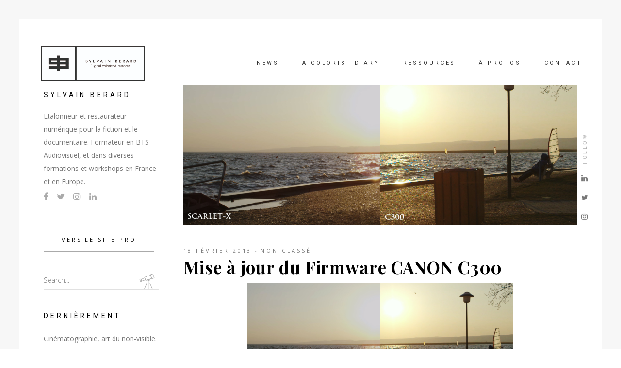

--- FILE ---
content_type: text/html; charset=UTF-8
request_url: https://blog.sylvainberard.com/2013/02/18/mise-a-jour-du-firmware-canon-c300/
body_size: 17357
content:
<!DOCTYPE html>
<html lang="fr-FR">
<head>
				
			<meta property="og:url" content="https://blog.sylvainberard.com/2013/02/18/mise-a-jour-du-firmware-canon-c300/"/>
			<meta property="og:type" content="article"/>
			<meta property="og:title" content="Mise à jour du Firmware CANON C300"/>
			<meta property="og:description" content="Étalonnage et Post-production Audiovisuelle"/>
			<meta property="og:image" content="https://blog.sylvainberard.com/wp-content/uploads/sites/6/2013/02/scarlet-vs-c300.png"/>
		
				
		<meta charset="UTF-8"/>
		<link rel="profile" href="http://gmpg.org/xfn/11"/>
					<link rel="pingback" href="https://blog.sylvainberard.com/xmlrpc.php">
			
				<meta name="viewport" content="width=device-width,initial-scale=1,user-scalable=yes">
		<title>Mise à jour du Firmware CANON C300 &#8211; Sylvain Berard : le blog</title>
<meta name='robots' content='max-image-preview:large' />
<link rel='dns-prefetch' href='//fonts.googleapis.com' />
<link rel="alternate" type="application/rss+xml" title="Sylvain Berard : le blog &raquo; Flux" href="https://blog.sylvainberard.com/feed/" />
<link rel="alternate" type="application/rss+xml" title="Sylvain Berard : le blog &raquo; Flux des commentaires" href="https://blog.sylvainberard.com/comments/feed/" />
<link rel="alternate" type="application/rss+xml" title="Sylvain Berard : le blog &raquo; Mise à jour du Firmware CANON C300 Flux des commentaires" href="https://blog.sylvainberard.com/2013/02/18/mise-a-jour-du-firmware-canon-c300/feed/" />
<link rel="alternate" title="oEmbed (JSON)" type="application/json+oembed" href="https://blog.sylvainberard.com/wp-json/oembed/1.0/embed?url=https%3A%2F%2Fblog.sylvainberard.com%2F2013%2F02%2F18%2Fmise-a-jour-du-firmware-canon-c300%2F" />
<link rel="alternate" title="oEmbed (XML)" type="text/xml+oembed" href="https://blog.sylvainberard.com/wp-json/oembed/1.0/embed?url=https%3A%2F%2Fblog.sylvainberard.com%2F2013%2F02%2F18%2Fmise-a-jour-du-firmware-canon-c300%2F&#038;format=xml" />
<style id='wp-img-auto-sizes-contain-inline-css' type='text/css'>
img:is([sizes=auto i],[sizes^="auto," i]){contain-intrinsic-size:3000px 1500px}
/*# sourceURL=wp-img-auto-sizes-contain-inline-css */
</style>
<style id='wp-emoji-styles-inline-css' type='text/css'>

	img.wp-smiley, img.emoji {
		display: inline !important;
		border: none !important;
		box-shadow: none !important;
		height: 1em !important;
		width: 1em !important;
		margin: 0 0.07em !important;
		vertical-align: -0.1em !important;
		background: none !important;
		padding: 0 !important;
	}
/*# sourceURL=wp-emoji-styles-inline-css */
</style>
<style id='wp-block-library-inline-css' type='text/css'>
:root{--wp-block-synced-color:#7a00df;--wp-block-synced-color--rgb:122,0,223;--wp-bound-block-color:var(--wp-block-synced-color);--wp-editor-canvas-background:#ddd;--wp-admin-theme-color:#007cba;--wp-admin-theme-color--rgb:0,124,186;--wp-admin-theme-color-darker-10:#006ba1;--wp-admin-theme-color-darker-10--rgb:0,107,160.5;--wp-admin-theme-color-darker-20:#005a87;--wp-admin-theme-color-darker-20--rgb:0,90,135;--wp-admin-border-width-focus:2px}@media (min-resolution:192dpi){:root{--wp-admin-border-width-focus:1.5px}}.wp-element-button{cursor:pointer}:root .has-very-light-gray-background-color{background-color:#eee}:root .has-very-dark-gray-background-color{background-color:#313131}:root .has-very-light-gray-color{color:#eee}:root .has-very-dark-gray-color{color:#313131}:root .has-vivid-green-cyan-to-vivid-cyan-blue-gradient-background{background:linear-gradient(135deg,#00d084,#0693e3)}:root .has-purple-crush-gradient-background{background:linear-gradient(135deg,#34e2e4,#4721fb 50%,#ab1dfe)}:root .has-hazy-dawn-gradient-background{background:linear-gradient(135deg,#faaca8,#dad0ec)}:root .has-subdued-olive-gradient-background{background:linear-gradient(135deg,#fafae1,#67a671)}:root .has-atomic-cream-gradient-background{background:linear-gradient(135deg,#fdd79a,#004a59)}:root .has-nightshade-gradient-background{background:linear-gradient(135deg,#330968,#31cdcf)}:root .has-midnight-gradient-background{background:linear-gradient(135deg,#020381,#2874fc)}:root{--wp--preset--font-size--normal:16px;--wp--preset--font-size--huge:42px}.has-regular-font-size{font-size:1em}.has-larger-font-size{font-size:2.625em}.has-normal-font-size{font-size:var(--wp--preset--font-size--normal)}.has-huge-font-size{font-size:var(--wp--preset--font-size--huge)}.has-text-align-center{text-align:center}.has-text-align-left{text-align:left}.has-text-align-right{text-align:right}.has-fit-text{white-space:nowrap!important}#end-resizable-editor-section{display:none}.aligncenter{clear:both}.items-justified-left{justify-content:flex-start}.items-justified-center{justify-content:center}.items-justified-right{justify-content:flex-end}.items-justified-space-between{justify-content:space-between}.screen-reader-text{border:0;clip-path:inset(50%);height:1px;margin:-1px;overflow:hidden;padding:0;position:absolute;width:1px;word-wrap:normal!important}.screen-reader-text:focus{background-color:#ddd;clip-path:none;color:#444;display:block;font-size:1em;height:auto;left:5px;line-height:normal;padding:15px 23px 14px;text-decoration:none;top:5px;width:auto;z-index:100000}html :where(.has-border-color){border-style:solid}html :where([style*=border-top-color]){border-top-style:solid}html :where([style*=border-right-color]){border-right-style:solid}html :where([style*=border-bottom-color]){border-bottom-style:solid}html :where([style*=border-left-color]){border-left-style:solid}html :where([style*=border-width]){border-style:solid}html :where([style*=border-top-width]){border-top-style:solid}html :where([style*=border-right-width]){border-right-style:solid}html :where([style*=border-bottom-width]){border-bottom-style:solid}html :where([style*=border-left-width]){border-left-style:solid}html :where(img[class*=wp-image-]){height:auto;max-width:100%}:where(figure){margin:0 0 1em}html :where(.is-position-sticky){--wp-admin--admin-bar--position-offset:var(--wp-admin--admin-bar--height,0px)}@media screen and (max-width:600px){html :where(.is-position-sticky){--wp-admin--admin-bar--position-offset:0px}}

/*# sourceURL=wp-block-library-inline-css */
</style><link rel='stylesheet' id='wc-blocks-style-css' href='https://blog.sylvainberard.com/wp-content/plugins/woocommerce/assets/client/blocks/wc-blocks.css?ver=wc-10.4.3' type='text/css' media='all' />
<style id='global-styles-inline-css' type='text/css'>
:root{--wp--preset--aspect-ratio--square: 1;--wp--preset--aspect-ratio--4-3: 4/3;--wp--preset--aspect-ratio--3-4: 3/4;--wp--preset--aspect-ratio--3-2: 3/2;--wp--preset--aspect-ratio--2-3: 2/3;--wp--preset--aspect-ratio--16-9: 16/9;--wp--preset--aspect-ratio--9-16: 9/16;--wp--preset--color--black: #000000;--wp--preset--color--cyan-bluish-gray: #abb8c3;--wp--preset--color--white: #ffffff;--wp--preset--color--pale-pink: #f78da7;--wp--preset--color--vivid-red: #cf2e2e;--wp--preset--color--luminous-vivid-orange: #ff6900;--wp--preset--color--luminous-vivid-amber: #fcb900;--wp--preset--color--light-green-cyan: #7bdcb5;--wp--preset--color--vivid-green-cyan: #00d084;--wp--preset--color--pale-cyan-blue: #8ed1fc;--wp--preset--color--vivid-cyan-blue: #0693e3;--wp--preset--color--vivid-purple: #9b51e0;--wp--preset--gradient--vivid-cyan-blue-to-vivid-purple: linear-gradient(135deg,rgb(6,147,227) 0%,rgb(155,81,224) 100%);--wp--preset--gradient--light-green-cyan-to-vivid-green-cyan: linear-gradient(135deg,rgb(122,220,180) 0%,rgb(0,208,130) 100%);--wp--preset--gradient--luminous-vivid-amber-to-luminous-vivid-orange: linear-gradient(135deg,rgb(252,185,0) 0%,rgb(255,105,0) 100%);--wp--preset--gradient--luminous-vivid-orange-to-vivid-red: linear-gradient(135deg,rgb(255,105,0) 0%,rgb(207,46,46) 100%);--wp--preset--gradient--very-light-gray-to-cyan-bluish-gray: linear-gradient(135deg,rgb(238,238,238) 0%,rgb(169,184,195) 100%);--wp--preset--gradient--cool-to-warm-spectrum: linear-gradient(135deg,rgb(74,234,220) 0%,rgb(151,120,209) 20%,rgb(207,42,186) 40%,rgb(238,44,130) 60%,rgb(251,105,98) 80%,rgb(254,248,76) 100%);--wp--preset--gradient--blush-light-purple: linear-gradient(135deg,rgb(255,206,236) 0%,rgb(152,150,240) 100%);--wp--preset--gradient--blush-bordeaux: linear-gradient(135deg,rgb(254,205,165) 0%,rgb(254,45,45) 50%,rgb(107,0,62) 100%);--wp--preset--gradient--luminous-dusk: linear-gradient(135deg,rgb(255,203,112) 0%,rgb(199,81,192) 50%,rgb(65,88,208) 100%);--wp--preset--gradient--pale-ocean: linear-gradient(135deg,rgb(255,245,203) 0%,rgb(182,227,212) 50%,rgb(51,167,181) 100%);--wp--preset--gradient--electric-grass: linear-gradient(135deg,rgb(202,248,128) 0%,rgb(113,206,126) 100%);--wp--preset--gradient--midnight: linear-gradient(135deg,rgb(2,3,129) 0%,rgb(40,116,252) 100%);--wp--preset--font-size--small: 13px;--wp--preset--font-size--medium: 20px;--wp--preset--font-size--large: 36px;--wp--preset--font-size--x-large: 42px;--wp--preset--spacing--20: 0.44rem;--wp--preset--spacing--30: 0.67rem;--wp--preset--spacing--40: 1rem;--wp--preset--spacing--50: 1.5rem;--wp--preset--spacing--60: 2.25rem;--wp--preset--spacing--70: 3.38rem;--wp--preset--spacing--80: 5.06rem;--wp--preset--shadow--natural: 6px 6px 9px rgba(0, 0, 0, 0.2);--wp--preset--shadow--deep: 12px 12px 50px rgba(0, 0, 0, 0.4);--wp--preset--shadow--sharp: 6px 6px 0px rgba(0, 0, 0, 0.2);--wp--preset--shadow--outlined: 6px 6px 0px -3px rgb(255, 255, 255), 6px 6px rgb(0, 0, 0);--wp--preset--shadow--crisp: 6px 6px 0px rgb(0, 0, 0);}:where(.is-layout-flex){gap: 0.5em;}:where(.is-layout-grid){gap: 0.5em;}body .is-layout-flex{display: flex;}.is-layout-flex{flex-wrap: wrap;align-items: center;}.is-layout-flex > :is(*, div){margin: 0;}body .is-layout-grid{display: grid;}.is-layout-grid > :is(*, div){margin: 0;}:where(.wp-block-columns.is-layout-flex){gap: 2em;}:where(.wp-block-columns.is-layout-grid){gap: 2em;}:where(.wp-block-post-template.is-layout-flex){gap: 1.25em;}:where(.wp-block-post-template.is-layout-grid){gap: 1.25em;}.has-black-color{color: var(--wp--preset--color--black) !important;}.has-cyan-bluish-gray-color{color: var(--wp--preset--color--cyan-bluish-gray) !important;}.has-white-color{color: var(--wp--preset--color--white) !important;}.has-pale-pink-color{color: var(--wp--preset--color--pale-pink) !important;}.has-vivid-red-color{color: var(--wp--preset--color--vivid-red) !important;}.has-luminous-vivid-orange-color{color: var(--wp--preset--color--luminous-vivid-orange) !important;}.has-luminous-vivid-amber-color{color: var(--wp--preset--color--luminous-vivid-amber) !important;}.has-light-green-cyan-color{color: var(--wp--preset--color--light-green-cyan) !important;}.has-vivid-green-cyan-color{color: var(--wp--preset--color--vivid-green-cyan) !important;}.has-pale-cyan-blue-color{color: var(--wp--preset--color--pale-cyan-blue) !important;}.has-vivid-cyan-blue-color{color: var(--wp--preset--color--vivid-cyan-blue) !important;}.has-vivid-purple-color{color: var(--wp--preset--color--vivid-purple) !important;}.has-black-background-color{background-color: var(--wp--preset--color--black) !important;}.has-cyan-bluish-gray-background-color{background-color: var(--wp--preset--color--cyan-bluish-gray) !important;}.has-white-background-color{background-color: var(--wp--preset--color--white) !important;}.has-pale-pink-background-color{background-color: var(--wp--preset--color--pale-pink) !important;}.has-vivid-red-background-color{background-color: var(--wp--preset--color--vivid-red) !important;}.has-luminous-vivid-orange-background-color{background-color: var(--wp--preset--color--luminous-vivid-orange) !important;}.has-luminous-vivid-amber-background-color{background-color: var(--wp--preset--color--luminous-vivid-amber) !important;}.has-light-green-cyan-background-color{background-color: var(--wp--preset--color--light-green-cyan) !important;}.has-vivid-green-cyan-background-color{background-color: var(--wp--preset--color--vivid-green-cyan) !important;}.has-pale-cyan-blue-background-color{background-color: var(--wp--preset--color--pale-cyan-blue) !important;}.has-vivid-cyan-blue-background-color{background-color: var(--wp--preset--color--vivid-cyan-blue) !important;}.has-vivid-purple-background-color{background-color: var(--wp--preset--color--vivid-purple) !important;}.has-black-border-color{border-color: var(--wp--preset--color--black) !important;}.has-cyan-bluish-gray-border-color{border-color: var(--wp--preset--color--cyan-bluish-gray) !important;}.has-white-border-color{border-color: var(--wp--preset--color--white) !important;}.has-pale-pink-border-color{border-color: var(--wp--preset--color--pale-pink) !important;}.has-vivid-red-border-color{border-color: var(--wp--preset--color--vivid-red) !important;}.has-luminous-vivid-orange-border-color{border-color: var(--wp--preset--color--luminous-vivid-orange) !important;}.has-luminous-vivid-amber-border-color{border-color: var(--wp--preset--color--luminous-vivid-amber) !important;}.has-light-green-cyan-border-color{border-color: var(--wp--preset--color--light-green-cyan) !important;}.has-vivid-green-cyan-border-color{border-color: var(--wp--preset--color--vivid-green-cyan) !important;}.has-pale-cyan-blue-border-color{border-color: var(--wp--preset--color--pale-cyan-blue) !important;}.has-vivid-cyan-blue-border-color{border-color: var(--wp--preset--color--vivid-cyan-blue) !important;}.has-vivid-purple-border-color{border-color: var(--wp--preset--color--vivid-purple) !important;}.has-vivid-cyan-blue-to-vivid-purple-gradient-background{background: var(--wp--preset--gradient--vivid-cyan-blue-to-vivid-purple) !important;}.has-light-green-cyan-to-vivid-green-cyan-gradient-background{background: var(--wp--preset--gradient--light-green-cyan-to-vivid-green-cyan) !important;}.has-luminous-vivid-amber-to-luminous-vivid-orange-gradient-background{background: var(--wp--preset--gradient--luminous-vivid-amber-to-luminous-vivid-orange) !important;}.has-luminous-vivid-orange-to-vivid-red-gradient-background{background: var(--wp--preset--gradient--luminous-vivid-orange-to-vivid-red) !important;}.has-very-light-gray-to-cyan-bluish-gray-gradient-background{background: var(--wp--preset--gradient--very-light-gray-to-cyan-bluish-gray) !important;}.has-cool-to-warm-spectrum-gradient-background{background: var(--wp--preset--gradient--cool-to-warm-spectrum) !important;}.has-blush-light-purple-gradient-background{background: var(--wp--preset--gradient--blush-light-purple) !important;}.has-blush-bordeaux-gradient-background{background: var(--wp--preset--gradient--blush-bordeaux) !important;}.has-luminous-dusk-gradient-background{background: var(--wp--preset--gradient--luminous-dusk) !important;}.has-pale-ocean-gradient-background{background: var(--wp--preset--gradient--pale-ocean) !important;}.has-electric-grass-gradient-background{background: var(--wp--preset--gradient--electric-grass) !important;}.has-midnight-gradient-background{background: var(--wp--preset--gradient--midnight) !important;}.has-small-font-size{font-size: var(--wp--preset--font-size--small) !important;}.has-medium-font-size{font-size: var(--wp--preset--font-size--medium) !important;}.has-large-font-size{font-size: var(--wp--preset--font-size--large) !important;}.has-x-large-font-size{font-size: var(--wp--preset--font-size--x-large) !important;}
/*# sourceURL=global-styles-inline-css */
</style>

<style id='classic-theme-styles-inline-css' type='text/css'>
/*! This file is auto-generated */
.wp-block-button__link{color:#fff;background-color:#32373c;border-radius:9999px;box-shadow:none;text-decoration:none;padding:calc(.667em + 2px) calc(1.333em + 2px);font-size:1.125em}.wp-block-file__button{background:#32373c;color:#fff;text-decoration:none}
/*# sourceURL=/wp-includes/css/classic-themes.min.css */
</style>
<link rel='stylesheet' id='contact-form-7-css' href='https://blog.sylvainberard.com/wp-content/plugins/contact-form-7/includes/css/styles.css?ver=6.1.4' type='text/css' media='all' />
<style id='woocommerce-inline-inline-css' type='text/css'>
.woocommerce form .form-row .required { visibility: visible; }
/*# sourceURL=woocommerce-inline-inline-css */
</style>
<link rel='stylesheet' id='penumbra-edge-default-style-css' href='https://blog.sylvainberard.com/wp-content/themes/penumbrawp/style.css?ver=6.9' type='text/css' media='all' />
<link rel='stylesheet' id='penumbra-edge-child-style-css' href='https://blog.sylvainberard.com/wp-content/themes/penumbrawp-child/style.css?ver=6.9' type='text/css' media='all' />
<link rel='stylesheet' id='penumbra-edge-modules-css' href='https://blog.sylvainberard.com/wp-content/themes/penumbrawp/assets/css/modules.min.css?ver=6.9' type='text/css' media='all' />
<link rel='stylesheet' id='edgtf-font-awesome-css' href='https://blog.sylvainberard.com/wp-content/themes/penumbrawp/assets/css/font-awesome/css/font-awesome.min.css?ver=6.9' type='text/css' media='all' />
<link rel='stylesheet' id='edgtf-font-elegant-css' href='https://blog.sylvainberard.com/wp-content/themes/penumbrawp/assets/css/elegant-icons/style.min.css?ver=6.9' type='text/css' media='all' />
<link rel='stylesheet' id='edgtf-ion-icons-css' href='https://blog.sylvainberard.com/wp-content/themes/penumbrawp/assets/css/ion-icons/css/ionicons.min.css?ver=6.9' type='text/css' media='all' />
<link rel='stylesheet' id='edgtf-linea-icons-css' href='https://blog.sylvainberard.com/wp-content/themes/penumbrawp/assets/css/linea-icons/style.css?ver=6.9' type='text/css' media='all' />
<link rel='stylesheet' id='edgtf-linear-icons-css' href='https://blog.sylvainberard.com/wp-content/themes/penumbrawp/assets/css/linear-icons/style.css?ver=6.9' type='text/css' media='all' />
<link rel='stylesheet' id='edgtf-simple-line-icons-css' href='https://blog.sylvainberard.com/wp-content/themes/penumbrawp/assets/css/simple-line-icons/simple-line-icons.css?ver=6.9' type='text/css' media='all' />
<link rel='stylesheet' id='edgtf-dripicons-css' href='https://blog.sylvainberard.com/wp-content/themes/penumbrawp/assets/css/dripicons/dripicons.css?ver=6.9' type='text/css' media='all' />
<link rel='stylesheet' id='mediaelement-css' href='https://blog.sylvainberard.com/wp-includes/js/mediaelement/mediaelementplayer-legacy.min.css?ver=4.2.17' type='text/css' media='all' />
<link rel='stylesheet' id='wp-mediaelement-css' href='https://blog.sylvainberard.com/wp-includes/js/mediaelement/wp-mediaelement.min.css?ver=6.9' type='text/css' media='all' />
<link rel='stylesheet' id='penumbra-edge-woo-css' href='https://blog.sylvainberard.com/wp-content/themes/penumbrawp/assets/css/woocommerce.min.css?ver=6.9' type='text/css' media='all' />
<style id='penumbra-edge-woo-inline-css' type='text/css'>
/* generated in /home/sylvainbv/www/wordpress/wp-content/themes/penumbrawp/framework/admin/options/general/map.php penumbra_edge_page_general_style function */
.postid-409.edgtf-paspartu-enabled .edgtf-wrapper { background-color: #f7f7f7;padding: 40px;}

/* generated in /home/sylvainbv/www/wordpress/wp-content/themes/penumbrawp/framework/admin/options/general/map.php penumbra_edge_page_general_style function */
.postid-409.edgtf-paspartu-enabled.edgtf-header-vertical .edgtf-vertical-area-background { left: 40px;}

@media only screen and (max-width: 768px) {/* generated in /home/sylvainbv/www/wordpress/wp-content/themes/penumbrawp/framework/admin/options/general/map.php penumbra_edge_page_general_style function */
.postid-409.edgtf-paspartu-enabled .edgtf-wrapper { padding: 15px;}

}
/*# sourceURL=penumbra-edge-woo-inline-css */
</style>
<link rel='stylesheet' id='penumbra-edge-modules-responsive-css' href='https://blog.sylvainberard.com/wp-content/themes/penumbrawp/assets/css/modules-responsive.min.css?ver=6.9' type='text/css' media='all' />
<link rel='stylesheet' id='penumbra-edge-woo-responsive-css' href='https://blog.sylvainberard.com/wp-content/themes/penumbrawp/assets/css/woocommerce-responsive.min.css?ver=6.9' type='text/css' media='all' />
<link rel='stylesheet' id='penumbra-edge-google-fonts-css' href='https://fonts.googleapis.com/css?family=Open+Sans%3A300%2C400%2C700%7CPlayfair+Display%3A300%2C400%2C700%7CRoboto%3A300%2C400%2C700&#038;subset=latin-ext&#038;ver=1.0.0' type='text/css' media='all' />
<link rel='stylesheet' id='tablepress-default-css' href='https://blog.sylvainberard.com/wp-content/plugins/tablepress/css/build/default.css?ver=3.2.6' type='text/css' media='all' />
<script type="text/javascript" src="https://blog.sylvainberard.com/wp-includes/js/jquery/jquery.min.js?ver=3.7.1" id="jquery-core-js"></script>
<script type="text/javascript" src="https://blog.sylvainberard.com/wp-includes/js/jquery/jquery-migrate.min.js?ver=3.4.1" id="jquery-migrate-js"></script>
<script type="text/javascript" src="https://blog.sylvainberard.com/wp-content/plugins/woocommerce/assets/js/jquery-blockui/jquery.blockUI.min.js?ver=2.7.0-wc.10.4.3" id="wc-jquery-blockui-js" data-wp-strategy="defer"></script>
<script type="text/javascript" id="wc-add-to-cart-js-extra">
/* <![CDATA[ */
var wc_add_to_cart_params = {"ajax_url":"/wp-admin/admin-ajax.php","wc_ajax_url":"/?wc-ajax=%%endpoint%%","i18n_view_cart":"Voir le panier","cart_url":"https://blog.sylvainberard.com","is_cart":"","cart_redirect_after_add":"no"};
//# sourceURL=wc-add-to-cart-js-extra
/* ]]> */
</script>
<script type="text/javascript" src="https://blog.sylvainberard.com/wp-content/plugins/woocommerce/assets/js/frontend/add-to-cart.min.js?ver=10.4.3" id="wc-add-to-cart-js" data-wp-strategy="defer"></script>
<script type="text/javascript" src="https://blog.sylvainberard.com/wp-content/plugins/woocommerce/assets/js/js-cookie/js.cookie.min.js?ver=2.1.4-wc.10.4.3" id="wc-js-cookie-js" defer="defer" data-wp-strategy="defer"></script>
<script type="text/javascript" id="woocommerce-js-extra">
/* <![CDATA[ */
var woocommerce_params = {"ajax_url":"/wp-admin/admin-ajax.php","wc_ajax_url":"/?wc-ajax=%%endpoint%%","i18n_password_show":"Afficher le mot de passe","i18n_password_hide":"Masquer le mot de passe"};
//# sourceURL=woocommerce-js-extra
/* ]]> */
</script>
<script type="text/javascript" src="https://blog.sylvainberard.com/wp-content/plugins/woocommerce/assets/js/frontend/woocommerce.min.js?ver=10.4.3" id="woocommerce-js" defer="defer" data-wp-strategy="defer"></script>
<script type="text/javascript" src="https://blog.sylvainberard.com/wp-content/plugins/js_composer/assets/js/vendors/woocommerce-add-to-cart.js?ver=6.9.0" id="vc_woocommerce-add-to-cart-js-js"></script>
<script type="text/javascript" src="https://blog.sylvainberard.com/wp-content/plugins/woocommerce/assets/js/select2/select2.full.min.js?ver=4.0.3-wc.10.4.3" id="wc-select2-js" defer="defer" data-wp-strategy="defer"></script>
<link rel="https://api.w.org/" href="https://blog.sylvainberard.com/wp-json/" /><link rel="alternate" title="JSON" type="application/json" href="https://blog.sylvainberard.com/wp-json/wp/v2/posts/409" /><link rel="EditURI" type="application/rsd+xml" title="RSD" href="https://blog.sylvainberard.com/xmlrpc.php?rsd" />
<meta name="generator" content="WordPress 6.9" />
<meta name="generator" content="WooCommerce 10.4.3" />
<link rel="canonical" href="https://blog.sylvainberard.com/2013/02/18/mise-a-jour-du-firmware-canon-c300/" />
<link rel='shortlink' href='https://blog.sylvainberard.com/?p=409' />
	<noscript><style>.woocommerce-product-gallery{ opacity: 1 !important; }</style></noscript>
	<meta name="generator" content="Powered by WPBakery Page Builder - drag and drop page builder for WordPress."/>
<meta name="generator" content="Powered by Slider Revolution 6.5.20 - responsive, Mobile-Friendly Slider Plugin for WordPress with comfortable drag and drop interface." />
<link rel="icon" href="https://blog.sylvainberard.com/wp-content/uploads/sites/6/2020/04/cropped-SB-Favicon_2020_light-32x32.jpg" sizes="32x32" />
<link rel="icon" href="https://blog.sylvainberard.com/wp-content/uploads/sites/6/2020/04/cropped-SB-Favicon_2020_light-192x192.jpg" sizes="192x192" />
<link rel="apple-touch-icon" href="https://blog.sylvainberard.com/wp-content/uploads/sites/6/2020/04/cropped-SB-Favicon_2020_light-180x180.jpg" />
<meta name="msapplication-TileImage" content="https://blog.sylvainberard.com/wp-content/uploads/sites/6/2020/04/cropped-SB-Favicon_2020_light-270x270.jpg" />
<script>function setREVStartSize(e){
			//window.requestAnimationFrame(function() {
				window.RSIW = window.RSIW===undefined ? window.innerWidth : window.RSIW;
				window.RSIH = window.RSIH===undefined ? window.innerHeight : window.RSIH;
				try {
					var pw = document.getElementById(e.c).parentNode.offsetWidth,
						newh;
					pw = pw===0 || isNaN(pw) ? window.RSIW : pw;
					e.tabw = e.tabw===undefined ? 0 : parseInt(e.tabw);
					e.thumbw = e.thumbw===undefined ? 0 : parseInt(e.thumbw);
					e.tabh = e.tabh===undefined ? 0 : parseInt(e.tabh);
					e.thumbh = e.thumbh===undefined ? 0 : parseInt(e.thumbh);
					e.tabhide = e.tabhide===undefined ? 0 : parseInt(e.tabhide);
					e.thumbhide = e.thumbhide===undefined ? 0 : parseInt(e.thumbhide);
					e.mh = e.mh===undefined || e.mh=="" || e.mh==="auto" ? 0 : parseInt(e.mh,0);
					if(e.layout==="fullscreen" || e.l==="fullscreen")
						newh = Math.max(e.mh,window.RSIH);
					else{
						e.gw = Array.isArray(e.gw) ? e.gw : [e.gw];
						for (var i in e.rl) if (e.gw[i]===undefined || e.gw[i]===0) e.gw[i] = e.gw[i-1];
						e.gh = e.el===undefined || e.el==="" || (Array.isArray(e.el) && e.el.length==0)? e.gh : e.el;
						e.gh = Array.isArray(e.gh) ? e.gh : [e.gh];
						for (var i in e.rl) if (e.gh[i]===undefined || e.gh[i]===0) e.gh[i] = e.gh[i-1];
											
						var nl = new Array(e.rl.length),
							ix = 0,
							sl;
						e.tabw = e.tabhide>=pw ? 0 : e.tabw;
						e.thumbw = e.thumbhide>=pw ? 0 : e.thumbw;
						e.tabh = e.tabhide>=pw ? 0 : e.tabh;
						e.thumbh = e.thumbhide>=pw ? 0 : e.thumbh;
						for (var i in e.rl) nl[i] = e.rl[i]<window.RSIW ? 0 : e.rl[i];
						sl = nl[0];
						for (var i in nl) if (sl>nl[i] && nl[i]>0) { sl = nl[i]; ix=i;}
						var m = pw>(e.gw[ix]+e.tabw+e.thumbw) ? 1 : (pw-(e.tabw+e.thumbw)) / (e.gw[ix]);
						newh =  (e.gh[ix] * m) + (e.tabh + e.thumbh);
					}
					var el = document.getElementById(e.c);
					if (el!==null && el) el.style.height = newh+"px";
					el = document.getElementById(e.c+"_wrapper");
					if (el!==null && el) {
						el.style.height = newh+"px";
						el.style.display = "block";
					}
				} catch(e){
					console.log("Failure at Presize of Slider:" + e)
				}
			//});
		  };</script>
<noscript><style> .wpb_animate_when_almost_visible { opacity: 1; }</style></noscript><link rel='stylesheet' id='rs-plugin-settings-css' href='https://blog.sylvainberard.com/wp-content/plugins/revslider/public/assets/css/rs6.css?ver=6.5.20' type='text/css' media='all' />
<style id='rs-plugin-settings-inline-css' type='text/css'>
#rs-demo-id {}
/*# sourceURL=rs-plugin-settings-inline-css */
</style>
</head>
<body class="wp-singular post-template-default single single-post postid-409 single-format-standard wp-theme-penumbrawp wp-child-theme-penumbrawp-child theme-penumbrawp edgt-core-1.3 woocommerce-no-js penumbrawp child-child-ver-1.0.0 penumbrawp-ver-1.7 edgtf-paspartu-enabled edgtf-grid-1300 edgtf-theme-light-skin edgtf-dark-header edgtf-fixed-on-scroll edgtf-dropdown-animate-height edgtf-header-standard edgtf-menu-area-shadow-disable edgtf-menu-area-in-grid-shadow-disable edgtf-menu-area-border-disable edgtf-menu-area-in-grid-border-disable edgtf-logo-area-border-disable edgtf-logo-area-in-grid-border-disable edgtf-header-vertical-shadow-disable edgtf-header-vertical-border-disable edgtf-woocommerce-columns-3 edgtf-woo-normal-space edgtf-woo-pl-info-below-image edgtf-woo-single-thumb-below-image edgtf-woo-single-has-pretty-photo edgtf-default-mobile-header edgtf-sticky-up-mobile-header edgtf-header-top-enabled edgtf-search-covers-header wpb-js-composer js-comp-ver-6.9.0 vc_responsive" itemscope itemtype="http://schema.org/WebPage">
	
    <div class="edgtf-wrapper">
        <div class="edgtf-wrapper-inner">
            	
		
	<div class="edgtf-top-bar">
				
					<div class="edgtf-grid">
						
			<div class="edgtf-vertical-align-containers">
				<div class="edgtf-position-left">
					<div class="edgtf-position-left-inner">
											</div>
				</div>
				<div class="edgtf-position-right">
					<div class="edgtf-position-right-inner">
											</div>
				</div>
			</div>
				
					</div>
				
			</div>
	
	
<header class="edgtf-page-header">
		
			<div class="edgtf-fixed-wrapper">
				
	<div class="edgtf-menu-area edgtf-menu-right">
				
						
			<div class="edgtf-vertical-align-containers">
				<div class="edgtf-position-left">
					<div class="edgtf-position-left-inner">
						

<div class="edgtf-logo-wrapper">
    <a itemprop="url" href="https://blog.sylvainberard.com/" style="height: 74px;">
        <img itemprop="image" class="edgtf-normal-logo" src="http://blog.sylvainberard.com/wp-content/uploads/sites/6/2019/09/HeaderBlog-Jap-50pc.jpg" width="429" height="148"  alt="logo"/>        <img itemprop="image" class="edgtf-dark-logo" src="http://blog.sylvainberard.com/wp-content/uploads/sites/6/2019/09/HeaderBlog-Jap-50pc.jpg" width="429" height="148"  alt="dark logo"/>        <img itemprop="image" class="edgtf-light-logo" src="http://blog.sylvainberard.com/wp-content/uploads/sites/6/2019/09/HeaderBlog-Jap-50pc.jpg" width="429" height="148"  alt="light logo"/>    </a>
</div>

											</div>
				</div>
								<div class="edgtf-position-right">
					<div class="edgtf-position-right-inner">
													
<nav class="edgtf-main-menu edgtf-drop-down edgtf-default-nav">
    <ul id="menu-blog-header" class="clearfix"><li id="nav-menu-item-4856" class="menu-item menu-item-type-taxonomy menu-item-object-category  narrow"><a href="https://blog.sylvainberard.com/category/news/" class=""><span class="item_outer"><span class="item_text">News</span></span></a></li>
<li id="nav-menu-item-4859" class="menu-item menu-item-type-taxonomy menu-item-object-category menu-item-has-children  has_sub narrow"><a href="https://blog.sylvainberard.com/category/a-colorist-diary/" class=""><span class="item_outer"><span class="item_text">A Colorist Diary</span><i class="edgtf-menu-arrow fa fa-angle-down"></i></span></a>
<div class="second"><div class="inner"><ul>
	<li id="nav-menu-item-4941" class="menu-item menu-item-type-taxonomy menu-item-object-category "><a href="https://blog.sylvainberard.com/category/a-colorist-diary/palettes/" class=""><span class="item_outer"><span class="item_text">Palettes</span></span></a></li>
	<li id="nav-menu-item-4050" class="menu-item menu-item-type-post_type menu-item-object-page "><a href="https://blog.sylvainberard.com/archives/tests/" class=""><span class="item_outer"><span class="item_text">Tests</span></span></a></li>
	<li id="nav-menu-item-3740" class="menu-item menu-item-type-post_type menu-item-object-page "><a href="https://blog.sylvainberard.com/photo-film-challenges/" class=""><span class="item_outer"><span class="item_text">Défis Photo / Vidéo</span></span></a></li>
</ul></div></div>
</li>
<li id="nav-menu-item-4860" class="menu-item menu-item-type-taxonomy menu-item-object-category menu-item-has-children  has_sub narrow"><a href="https://blog.sylvainberard.com/category/ressources/" class=""><span class="item_outer"><span class="item_text">Ressources</span><i class="edgtf-menu-arrow fa fa-angle-down"></i></span></a>
<div class="second"><div class="inner"><ul>
	<li id="nav-menu-item-4865" class="menu-item menu-item-type-taxonomy menu-item-object-category "><a href="https://blog.sylvainberard.com/category/ressources/tools/" class=""><span class="item_outer"><span class="item_text">Outils</span></span></a></li>
	<li id="nav-menu-item-4857" class="menu-item menu-item-type-taxonomy menu-item-object-category "><a href="https://blog.sylvainberard.com/category/ressources/assets/" class=""><span class="item_outer"><span class="item_text">Téléchargements</span></span></a></li>
	<li id="nav-menu-item-4866" class="menu-item menu-item-type-taxonomy menu-item-object-category "><a href="https://blog.sylvainberard.com/category/ressources/elearning/" class=""><span class="item_outer"><span class="item_text">E-Learning</span></span></a></li>
</ul></div></div>
</li>
<li id="nav-menu-item-3805" class="menu-item menu-item-type-post_type menu-item-object-page menu-item-has-children  has_sub narrow"><a href="https://blog.sylvainberard.com/about/" class=""><span class="item_outer"><span class="item_text">À propos</span><i class="edgtf-menu-arrow fa fa-angle-down"></i></span></a>
<div class="second"><div class="inner"><ul>
	<li id="nav-menu-item-4837" class="menu-item menu-item-type-post_type menu-item-object-post "><a href="https://blog.sylvainberard.com/2017/12/20/revenus-blog-a-lassociation-partage/" class=""><span class="item_outer"><span class="item_text">L&rsquo;association Partage</span></span></a></li>
</ul></div></div>
</li>
<li id="nav-menu-item-3806" class="menu-item menu-item-type-post_type menu-item-object-page  narrow"><a href="https://blog.sylvainberard.com/contact/" class=""><span class="item_outer"><span class="item_text">Contact</span></span></a></li>
</ul></nav>

																	</div>
				</div>
			</div>
			
			</div>
			
			</div>
		
		
	<form action="https://blog.sylvainberard.com/" class="edgtf-search-cover" method="get">
				<div class="edgtf-form-holder-outer">
				<div class="edgtf-form-holder">
					<div class="edgtf-form-holder-inner">
						<input type="text" placeholder="Search" name="s" class="edgtf_search_field" autocomplete="off" />
						<div class="edgtf-search-close">
							<a href="#">
								<span aria-hidden="true" class="edgtf-icon-font-elegant icon_close "></span>							</a>
						</div>
					</div>
				</div>
			</div>
	</form></header>

    <div class="edgtf-social-sidebar-holder  right">
		<div class="edgtf-social-sidebar-text">Follow</div>
		<div class="edgtf-social-icons-holder">
			
				    <span class="edgtf-icon-shortcode edgtf-normal   " style="margin: 0 6px 25px" >
                    <a itemprop="url" class="" href="https://www.linkedin.com/in/sylvainberard/" target="_blank">
                    <i class="edgtf-icon-font-awesome fa fa-linkedin edgtf-icon-element" style="font-size:15px" ></i>                    </a>
            </span>
    <span class="edgtf-icon-shortcode edgtf-normal   " style="margin: 0 6px 25px" >
                    <a itemprop="url" class="" href="https://twitter.com/sylvain_berard" target="_blank">
                    <i class="edgtf-icon-font-awesome fa fa-twitter edgtf-icon-element" style="font-size:15px" ></i>                    </a>
            </span>
    <span class="edgtf-icon-shortcode edgtf-normal   " style="margin: 0 6px 25px" >
                    <a itemprop="url" class="" href="https://www.instagram.com/sylvain_berard" target="_blank">
                    <i class="edgtf-icon-font-awesome fa fa-instagram edgtf-icon-element" style="font-size:15px" ></i>                    </a>
            </span>
		</div>
    </div>

<header class="edgtf-mobile-header">
		
	<div class="edgtf-mobile-header-inner">
		<div class="edgtf-mobile-header-holder">
			<div class="edgtf-grid">
				<div class="edgtf-vertical-align-containers">
					<div class="edgtf-vertical-align-containers">
													<div class="edgtf-mobile-menu-opener">
								<a href="javascript:void(0)">
									<span class="edgtf-mobile-menu-icon">
										<span aria-hidden="true" class="edgtf-icon-font-elegant icon_menu " ></span>									</span>
																	</a>
							</div>
												<div class="edgtf-position-center">
							<div class="edgtf-position-center-inner">
								

<div class="edgtf-mobile-logo-wrapper">
    <a itemprop="url" href="https://blog.sylvainberard.com/" style="height: 74px">
        <img itemprop="image" src="http://blog.sylvainberard.com/wp-content/uploads/sites/6/2019/09/HeaderBlog-Jap-50pc.jpg" width="429" height="148"  alt="Mobile Logo"/>
    </a>
</div>

							</div>
						</div>
						<div class="edgtf-position-right">
							<div class="edgtf-position-right-inner">
															</div>
						</div>
					</div>
				</div>
			</div>
		</div>
		
    <nav class="edgtf-mobile-nav">
        <div class="edgtf-grid">
            <ul id="menu-blog-header-1" class=""><li id="mobile-menu-item-4856" class="menu-item menu-item-type-taxonomy menu-item-object-category "><a href="https://blog.sylvainberard.com/category/news/" class=""><span>News</span></a></li>
<li id="mobile-menu-item-4859" class="menu-item menu-item-type-taxonomy menu-item-object-category menu-item-has-children  has_sub"><a href="https://blog.sylvainberard.com/category/a-colorist-diary/" class=""><span>A Colorist Diary</span></a><span class="mobile_arrow"><i class="edgtf-sub-arrow fa fa-angle-right"></i><i class="fa fa-angle-down"></i></span>
<ul class="sub_menu">
	<li id="mobile-menu-item-4941" class="menu-item menu-item-type-taxonomy menu-item-object-category "><a href="https://blog.sylvainberard.com/category/a-colorist-diary/palettes/" class=""><span>Palettes</span></a></li>
	<li id="mobile-menu-item-4050" class="menu-item menu-item-type-post_type menu-item-object-page "><a href="https://blog.sylvainberard.com/archives/tests/" class=""><span>Tests</span></a></li>
	<li id="mobile-menu-item-3740" class="menu-item menu-item-type-post_type menu-item-object-page "><a href="https://blog.sylvainberard.com/photo-film-challenges/" class=""><span>Défis Photo / Vidéo</span></a></li>
</ul>
</li>
<li id="mobile-menu-item-4860" class="menu-item menu-item-type-taxonomy menu-item-object-category menu-item-has-children  has_sub"><a href="https://blog.sylvainberard.com/category/ressources/" class=""><span>Ressources</span></a><span class="mobile_arrow"><i class="edgtf-sub-arrow fa fa-angle-right"></i><i class="fa fa-angle-down"></i></span>
<ul class="sub_menu">
	<li id="mobile-menu-item-4865" class="menu-item menu-item-type-taxonomy menu-item-object-category "><a href="https://blog.sylvainberard.com/category/ressources/tools/" class=""><span>Outils</span></a></li>
	<li id="mobile-menu-item-4857" class="menu-item menu-item-type-taxonomy menu-item-object-category "><a href="https://blog.sylvainberard.com/category/ressources/assets/" class=""><span>Téléchargements</span></a></li>
	<li id="mobile-menu-item-4866" class="menu-item menu-item-type-taxonomy menu-item-object-category "><a href="https://blog.sylvainberard.com/category/ressources/elearning/" class=""><span>E-Learning</span></a></li>
</ul>
</li>
<li id="mobile-menu-item-3805" class="menu-item menu-item-type-post_type menu-item-object-page menu-item-has-children  has_sub"><a href="https://blog.sylvainberard.com/about/" class=""><span>À propos</span></a><span class="mobile_arrow"><i class="edgtf-sub-arrow fa fa-angle-right"></i><i class="fa fa-angle-down"></i></span>
<ul class="sub_menu">
	<li id="mobile-menu-item-4837" class="menu-item menu-item-type-post_type menu-item-object-post "><a href="https://blog.sylvainberard.com/2017/12/20/revenus-blog-a-lassociation-partage/" class=""><span>L&rsquo;association Partage</span></a></li>
</ul>
</li>
<li id="mobile-menu-item-3806" class="menu-item menu-item-type-post_type menu-item-object-page "><a href="https://blog.sylvainberard.com/contact/" class=""><span>Contact</span></a></li>
</ul>        </div>
    </nav>

	</div>
	
	<form action="https://blog.sylvainberard.com/" class="edgtf-search-cover" method="get">
				<div class="edgtf-form-holder-outer">
				<div class="edgtf-form-holder">
					<div class="edgtf-form-holder-inner">
						<input type="text" placeholder="Search" name="s" class="edgtf_search_field" autocomplete="off" />
						<div class="edgtf-search-close">
							<a href="#">
								<span aria-hidden="true" class="edgtf-icon-font-elegant icon_close "></span>							</a>
						</div>
					</div>
				</div>
			</div>
	</form></header>

			<a id='edgtf-back-to-top' href='#'>
                <span class="edgtf-btt-inner">
                    <span class="edgtf-btt-icon icon icon-arrows-slim-up"></span>
					<span class="edgtf-btt-text">Top </span>
                    <span class="edgtf-btt-icon icon icon-arrows-slim-up"></span>
                </span>
			</a>
			        
            <div class="edgtf-content" style="margin-top: -90px">
                <div class="edgtf-content-inner">
											
	<div class="edgtf-container">
				
		<div class="edgtf-container-inner clearfix">
						<div class="edgtf-grid-row edgtf-content-has-sidebar edgtf-grid-large-gutter">
	<div class="edgtf-page-content-holder edgtf-grid-col-9 edgtf-grid-col-push-3">
		<div class="edgtf-blog-holder edgtf-blog-single edgtf-blog-single-standard">
			<article id="post-409" class="post-409 post type-post status-publish format-standard has-post-thumbnail hentry category-non-classe">
    <div class="edgtf-post-content">
        <div class="edgtf-post-heading">
            
	<div class="edgtf-post-image">
					<img width="1913" height="796" src="https://blog.sylvainberard.com/wp-content/uploads/sites/6/2013/02/scarlet-vs-c300.png" class="attachment-full size-full wp-post-image" alt="" decoding="async" fetchpriority="high" srcset="https://blog.sylvainberard.com/wp-content/uploads/sites/6/2013/02/scarlet-vs-c300.png 1913w, https://blog.sylvainberard.com/wp-content/uploads/sites/6/2013/02/scarlet-vs-c300-300x125.png 300w, https://blog.sylvainberard.com/wp-content/uploads/sites/6/2013/02/scarlet-vs-c300-1024x426.png 1024w, https://blog.sylvainberard.com/wp-content/uploads/sites/6/2013/02/scarlet-vs-c300-768x320.png 768w, https://blog.sylvainberard.com/wp-content/uploads/sites/6/2013/02/scarlet-vs-c300-1536x639.png 1536w, https://blog.sylvainberard.com/wp-content/uploads/sites/6/2013/02/scarlet-vs-c300-600x250.png 600w" sizes="(max-width: 1913px) 100vw, 1913px" />					</div>
        </div>
        <div class="edgtf-post-text">
            <div class="edgtf-post-text-inner">
                <div class="edgtf-post-info-top">
                    <div itemprop="dateCreated" class="edgtf-post-info-date entry-date published updated">
            <a itemprop="url" href="https://blog.sylvainberard.com/2013/02/">
    
        18 février 2013        </a>
    <meta itemprop="interactionCount" content="UserComments: 0"/>
</div>                    <div class="edgtf-post-info-category">
    <a href="https://blog.sylvainberard.com/category/non-classe/" rel="category tag">Non classé</a></div>                                    </div>
                <div class="edgtf-post-text-main">
                    
<h3 itemprop="name" class="entry-title edgtf-post-title" >
            Mise à jour du Firmware CANON C300    </h3>                    <p style="text-align:center"><a href="http://lelaboscope.files.wordpress.com/2013/02/scarlet-vs-c300.png"><img decoding="async" class="aligncenter size-full wp-image-410" alt="scarlet-vs-C300" src="http://lelaboscope.files.wordpress.com/2013/02/scarlet-vs-c300.png" width="547" height="227" srcset="https://blog.sylvainberard.com/wp-content/uploads/sites/6/2013/02/scarlet-vs-c300.png 1913w, https://blog.sylvainberard.com/wp-content/uploads/sites/6/2013/02/scarlet-vs-c300-300x125.png 300w, https://blog.sylvainberard.com/wp-content/uploads/sites/6/2013/02/scarlet-vs-c300-1024x426.png 1024w, https://blog.sylvainberard.com/wp-content/uploads/sites/6/2013/02/scarlet-vs-c300-768x320.png 768w, https://blog.sylvainberard.com/wp-content/uploads/sites/6/2013/02/scarlet-vs-c300-1536x639.png 1536w, https://blog.sylvainberard.com/wp-content/uploads/sites/6/2013/02/scarlet-vs-c300-600x250.png 600w" sizes="(max-width: 547px) 100vw, 547px" /></a></p>
<p>Canon vient de mettre à jour le firmware de son camescope CANON EOS C300/C300PL. Cette mise à jour permet d&rsquo;éviter l&rsquo;apparition d&rsquo;aberrations chromatiques sur les contours de sujets sur-exposés (« fringing » en anglais in the text), un des points faibles régulièrement relayés de la camera. Elle permet aussi entre-autres un meilleur support des objectifs de la gamme EF, ainsi que des corrections des menus espagnols et allemands.</p>
<p><a href="http://www.usa.canon.com/cusa/professional/products/professional_cameras/cinema_eos_cameras/eos_c300#DriversAndSoftware" target="_blank" rel="noopener noreferrer">À télécharger ici.</a></p>
<p style="text-align:center">
                                    </div>
                <div class="edgtf-post-info-bottom clearfix">
                    <div class="edgtf-post-info-bottom-left">
                            <div class="edgtf-blog-share">
        <div class="edgtf-social-share-holder edgtf-list">
			<p class="edgtf-social-title">SHARE</p>
		<ul>
		<li class="edgtf-facebook-share">
	<a itemprop="url" class="edgtf-share-link" href="#" onclick="window.open(&#039;http://www.facebook.com/sharer.php?u=https%3A%2F%2Fblog.sylvainberard.com%2F2013%2F02%2F18%2Fmise-a-jour-du-firmware-canon-c300%2F&#039;, &#039;sharer&#039;, &#039;toolbar=0,status=0,width=620,height=280&#039;);">
					<span class="edgtf-social-network-icon fa fa-facebook"></span>
			</a>
</li><li class="edgtf-twitter-share">
	<a itemprop="url" class="edgtf-share-link" href="#" onclick="window.open(&#039;https://twitter.com/intent/tweet?text=+%5B%26hellip%3B%5D+via+%40sylvain_berard+ https://blog.sylvainberard.com/2013/02/18/mise-a-jour-du-firmware-canon-c300/&#039;, &#039;popupwindow&#039;, &#039;scrollbars=yes,width=800,height=400&#039;);">
					<span class="edgtf-social-network-icon fa fa-twitter"></span>
			</a>
</li><li class="edgtf-linkedin-share">
	<a itemprop="url" class="edgtf-share-link" href="#" onclick="popUp=window.open(&#039;http://linkedin.com/shareArticle?mini=true&amp;url=https%3A%2F%2Fblog.sylvainberard.com%2F2013%2F02%2F18%2Fmise-a-jour-du-firmware-canon-c300%2F&amp;title=Mise+%C3%A0+jour+du+Firmware+CANON+C300&#039;, &#039;popupwindow&#039;, &#039;scrollbars=yes,width=800,height=400&#039;);popUp.focus();return false;">
					<span class="edgtf-social-network-icon fa fa-linkedin"></span>
			</a>
</li>	</ul>
</div>    </div>
                    </div>
                    <div class="edgtf-post-info-bottom-right">
                            <div class="edgtf-blog-like">
        <a href="#" class="edgtf-like" id="edgtf-like-409-628" title="Like this" data-post-id="409"><i class="icon_heart_alt"></i><span>0</span><input type="hidden" id="edgtf_like_nonce_409" name="edgtf_like_nonce_409" value="4a8e341362" /><input type="hidden" name="_wp_http_referer" value="/2013/02/18/mise-a-jour-du-firmware-canon-c300/" /></a>    </div>
                    </div>
                </div>
            </div>
        </div>
    </div>
</article>    <div class="edgtf-related-posts-holder clearfix">
        <div class="edgtf-related-posts-holder-inner">
                            <div class="edgtf-related-posts-title">
                    <h4>RELATED POSTS</h4>
                </div>
                <div class="edgtf-related-posts-inner clearfix">
                                            <div class="edgtf-related-post">
                            <div class="edgtf-related-post-inner">
                                                                    <div class="edgtf-related-post-image">
                                        <a itemprop="url" href="https://blog.sylvainberard.com/2013/10/16/sigma-devoile-son-24-105-f4/" title="SIGMA dévoile son 24-105 f/4.">
                                             <img width="1200" height="900" src="https://blog.sylvainberard.com/wp-content/uploads/sites/6/2013/10/detail_img02-jpg.png" class="attachment-full size-full wp-post-image" alt="" decoding="async" srcset="https://blog.sylvainberard.com/wp-content/uploads/sites/6/2013/10/detail_img02-jpg.png 1200w, https://blog.sylvainberard.com/wp-content/uploads/sites/6/2013/10/detail_img02-jpg-300x225.png 300w, https://blog.sylvainberard.com/wp-content/uploads/sites/6/2013/10/detail_img02-jpg-1024x768.png 1024w, https://blog.sylvainberard.com/wp-content/uploads/sites/6/2013/10/detail_img02-jpg-768x576.png 768w" sizes="(max-width: 1200px) 100vw, 1200px" />                                        </a>
                                    </div>
                                                                <h4 itemprop="name" class="entry-title edgtf-post-title"><a itemprop="url" href="https://blog.sylvainberard.com/2013/10/16/sigma-devoile-son-24-105-f4/" title="SIGMA dévoile son 24-105 f/4.">SIGMA dévoile son 24-105 f/4.</a></h4>
                                <div class="edgtf-post-info">
                                    <div itemprop="dateCreated" class="edgtf-post-info-date entry-date published updated">
            <a itemprop="url" href="https://blog.sylvainberard.com/2013/10/">
    
        16 octobre 2013        </a>
    <meta itemprop="interactionCount" content="UserComments: 0"/>
</div>                                    <div class="edgtf-post-info-author">
    <span class="edgtf-post-info-author-text">
        By    </span>
    <a itemprop="author" class="edgtf-post-info-author-link" href="https://blog.sylvainberard.com/author/sylvain_berard/">
        sylvain_berard    </a>
</div>                                </div>
                            </div>
                        </div>
                                            <div class="edgtf-related-post">
                            <div class="edgtf-related-post-inner">
                                                                    <div class="edgtf-related-post-image">
                                        <a itemprop="url" href="https://blog.sylvainberard.com/2013/10/06/premiers-rushes-6k-red-dragon-en-telechargement/" title="Premiers Rushes 6K RED DRAGON en téléchargement.">
                                                                                     </a>
                                    </div>
                                                                <h4 itemprop="name" class="entry-title edgtf-post-title"><a itemprop="url" href="https://blog.sylvainberard.com/2013/10/06/premiers-rushes-6k-red-dragon-en-telechargement/" title="Premiers Rushes 6K RED DRAGON en téléchargement.">Premiers Rushes 6K RED DRAGON en téléchargement.</a></h4>
                                <div class="edgtf-post-info">
                                    <div itemprop="dateCreated" class="edgtf-post-info-date entry-date published updated">
            <a itemprop="url" href="https://blog.sylvainberard.com/2013/10/">
    
        6 octobre 2013        </a>
    <meta itemprop="interactionCount" content="UserComments: 0"/>
</div>                                    <div class="edgtf-post-info-author">
    <span class="edgtf-post-info-author-text">
        By    </span>
    <a itemprop="author" class="edgtf-post-info-author-link" href="https://blog.sylvainberard.com/author/sylvain_berard/">
        sylvain_berard    </a>
</div>                                </div>
                            </div>
                        </div>
                                            <div class="edgtf-related-post">
                            <div class="edgtf-related-post-inner">
                                                                    <div class="edgtf-related-post-image">
                                        <a itemprop="url" href="https://blog.sylvainberard.com/2013/10/05/sony-f5-et-f55-firmware-v2-0/" title="SONY F5 et F55 : Firmware v2.0">
                                             <img width="319" height="411" src="https://blog.sylvainberard.com/wp-content/uploads/sites/6/2013/10/pro_f5_f55.jpg" class="attachment-full size-full wp-post-image" alt="" decoding="async" loading="lazy" srcset="https://blog.sylvainberard.com/wp-content/uploads/sites/6/2013/10/pro_f5_f55.jpg 319w, https://blog.sylvainberard.com/wp-content/uploads/sites/6/2013/10/pro_f5_f55-233x300.jpg 233w" sizes="auto, (max-width: 319px) 100vw, 319px" />                                        </a>
                                    </div>
                                                                <h4 itemprop="name" class="entry-title edgtf-post-title"><a itemprop="url" href="https://blog.sylvainberard.com/2013/10/05/sony-f5-et-f55-firmware-v2-0/" title="SONY F5 et F55 : Firmware v2.0">SONY F5 et F55 : Firmware v2.0</a></h4>
                                <div class="edgtf-post-info">
                                    <div itemprop="dateCreated" class="edgtf-post-info-date entry-date published updated">
            <a itemprop="url" href="https://blog.sylvainberard.com/2013/10/">
    
        5 octobre 2013        </a>
    <meta itemprop="interactionCount" content="UserComments: 0"/>
</div>                                    <div class="edgtf-post-info-author">
    <span class="edgtf-post-info-author-text">
        By    </span>
    <a itemprop="author" class="edgtf-post-info-author-link" href="https://blog.sylvainberard.com/author/sylvain_berard/">
        sylvain_berard    </a>
</div>                                </div>
                            </div>
                        </div>
                                    </div>
                    </div>
    </div>
	<div class="edgtf-comment-holder clearfix" id="comments">
					</div>
	
            <div class="edgtf-comment-form">
            <div class="edgtf-comment-form-inner">
                	<div id="respond" class="comment-respond">
		<h4 id="reply-title" class="comment-reply-title">Post a Comment <small><a rel="nofollow" id="cancel-comment-reply-link" href="/2013/02/18/mise-a-jour-du-firmware-canon-c300/#respond" style="display:none;">cancel reply</a></small></h4><form action="https://blog.sylvainberard.com/wp-comments-post.php" method="post" id="commentform" class="comment-form"><textarea id="comment" placeholder="Your comment" name="comment" cols="45" rows="6" aria-required="true"></textarea><input id="author" name="author" placeholder="Your Name" type="text" value="" aria-required='true' />
<input id="email" name="email" placeholder="Your Email" type="text" value="" aria-required='true' />
<input id="url" name="url" placeholder="Website" type="text" value="" size="30" maxlength="200" />
<p class="comment-form-cookies-consent"><input id="wp-comment-cookies-consent" name="wp-comment-cookies-consent" type="checkbox" value="yes"  /><label for="wp-comment-cookies-consent">Save my name, email, and website in this browser for the next time I comment.</label></p>
<p class="form-submit"><span class="edgtf-submit-comment-outline"><span class="edgtf-line-1"></span><span class="edgtf-line-2"></span><span class="edgtf-line-3"></span><span class="edgtf-line-4"></span><input name="submit" type="submit" id="submit_comment" class="submit" value="Submit" /></span> <input type='hidden' name='comment_post_ID' value='409' id='comment_post_ID' />
<input type='hidden' name='comment_parent' id='comment_parent' value='0' />
</p><p style="display: none;"><input type="hidden" id="akismet_comment_nonce" name="akismet_comment_nonce" value="4bd6ac9ced" /></p><p style="display: none !important;" class="akismet-fields-container" data-prefix="ak_"><label>&#916;<textarea name="ak_hp_textarea" cols="45" rows="8" maxlength="100"></textarea></label><input type="hidden" id="ak_js_1" name="ak_js" value="138"/><script>document.getElementById( "ak_js_1" ).setAttribute( "value", ( new Date() ).getTime() );</script></p></form>	</div><!-- #respond -->
	            </div>
        </div>
    			</div>
	</div>
			<div class="edgtf-sidebar-holder edgtf-grid-col-3 edgtf-grid-col-pull-9">
			<aside class="edgtf-sidebar">
	<div class="widget edgtf-widget-sticky-sidebar"></div><div class="widget edgtf-separator-widget"><div class="edgtf-separator-holder clearfix  edgtf-separator-center edgtf-separator-normal">
	<div class="edgtf-separator" style="border-style: solid;margin-top: 30px"></div>
</div>
</div><div class="widget widget_text"><div class="edgtf-widget-title-holder"><h5 class="edgtf-widget-title">Sylvain BERARD</h5></div>			<div class="textwidget"><p>Etalonneur et restaurateur numérique pour la fiction et le documentaire. Formateur en BTS Audiovisuel, et dans diverses formations et workshops en France et en Europe.</p>
<p>    <span class="edgtf-icon-shortcode edgtf-normal   " style="margin: -16px 13px 0 0" data-hover-color="#000" data-color="#aaaaaa">
                    <a itemprop="url" class="" href="https://www.facebook.com/sej.berard" target="_blank">
                    <i class="edgtf-icon-font-awesome fa fa-facebook edgtf-icon-element" style="color: #aaaaaa;font-size:17px" ></i>                    </a>
            </span>
    <span class="edgtf-icon-shortcode edgtf-normal   " style="margin: -16px 14px 0 0" data-hover-color="#000" data-color="#aaaaaa">
                    <a itemprop="url" class="" href="https://twitter.com/sylvain_berard" target="_blank">
                    <i class="edgtf-icon-font-awesome fa fa-twitter edgtf-icon-element" style="color: #aaaaaa;font-size:17px" ></i>                    </a>
            </span>
    <span class="edgtf-icon-shortcode edgtf-normal   " style="margin: -16px 14px 0 0" data-hover-color="#000" data-color="#aaaaaa">
                    <a itemprop="url" class="" href="https://www.instagram.com/sylvain_berard" target="_blank">
                    <i class="edgtf-icon-font-awesome fa fa-instagram edgtf-icon-element" style="color: #aaaaaa;font-size:17px" ></i>                    </a>
            </span>
    <span class="edgtf-icon-shortcode edgtf-normal   " style="margin: -16px 13px 0 0" data-hover-color="#000" data-color="#aaaaaa">
                    <a itemprop="url" class="" href="https://linkedin.com/in/sylvainberard" target="_blank">
                    <i class="edgtf-icon-font-awesome fa fa-linkedin edgtf-icon-element" style="color: #aaaaaa;font-size:17px" ></i>                    </a>
            </span>
</p>
</div>
		</div><div class="widget edgtf-button-widget"><a itemprop="url" href="https://sylvainberard.com" target="_blank"  class="edgtf-btn edgtf-btn-small edgtf-btn-outline"  >
    <span class="edgtf-btn-text">Vers le site pro</span>
            	<span class="edgtf-line-1"></span>
    	<span class="edgtf-line-2"></span>
    	<span class="edgtf-line-3"></span>
    	<span class="edgtf-line-4"></span>
    </a></div><div class="widget widget_search"><form role="search" method="get" class="searchform" id="searchform-483" action="https://blog.sylvainberard.com/">
	<label class="screen-reader-text">Search for:</label>
	<div class="input-holder clearfix">
		<input type="search" class="search-field" placeholder="Search..." value="" name="s" title="Search for:"/>
		<button type="submit" class="edgtf-search-submit"><svg version="1.1" id="Layer_1" xmlns="http://www.w3.org/2000/svg" xmlns:xlink="http://www.w3.org/1999/xlink" x="0px" y="0px"
				width="71.5px" height="74.254px" viewBox="0 0 71.5 74.254" enable-background="new 0 0 71.5 74.254" xml:space="preserve">
<g>
	<g>
		<path fill="none" stroke="#000000" stroke-width="2.5" stroke-miterlimit="10" d="M11.263,37.376
			c0.148,0.409-0.04,0.852-0.419,0.988l-4.359,1.579c-0.379,0.137-0.807-0.082-0.956-0.491L1.6,28.6
			c-0.148-0.408,0.04-0.851,0.42-0.988l4.358-1.578c0.38-0.137,0.808,0.081,0.956,0.491L11.263,37.376z"/>
		<path fill="none" stroke="#000000" stroke-width="2.5" stroke-miterlimit="10" d="M28.135,29.251
			c0.188,0.52-0.081,1.094-0.6,1.281l-15.637,5.662c-0.52,0.188-1.093-0.081-1.281-0.601L7.98,28.306
			c-0.188-0.519,0.08-1.092,0.6-1.279l15.637-5.662c0.519-0.188,1.092,0.08,1.28,0.601L28.135,29.251z"/>
		<path fill="none" stroke="#000000" stroke-width="2.5" stroke-miterlimit="10" d="M57.962,22.041
			c0.188,0.521-0.08,1.094-0.6,1.281l-26.797,9.702c-0.52,0.188-1.093-0.08-1.281-0.6l-4.936-13.634
			c-0.188-0.521,0.081-1.093,0.6-1.281l26.798-9.702c0.519-0.188,1.092,0.08,1.28,0.601L57.962,22.041z"/>
		<path fill="none" stroke="#000000" stroke-width="2.5" stroke-miterlimit="10" d="M70.076,19.794
			c0.201,0.558-0.056,1.161-0.576,1.349l-9.548,3.458c-0.52,0.188-1.104-0.112-1.305-0.668L52.341,6.517
			c-0.202-0.557,0.056-1.161,0.575-1.349l9.549-3.457c0.519-0.188,1.104,0.111,1.306,0.669L70.076,19.794z"/>
		<path fill="none" stroke="#000000" stroke-width="2.5" stroke-miterlimit="10" d="M48.452,31.142c0.188,0.52-0.08,1.092-0.6,1.28
			l-11.166,4.043c-0.519,0.188-1.092-0.081-1.28-0.6l-1.06-2.927c-0.188-0.52,0.081-1.093,0.6-1.281l11.166-4.042
			c0.52-0.188,1.093,0.081,1.281,0.601L48.452,31.142z"/>
	</g>

	<line fill="none" stroke="#000000" stroke-width="2.5" stroke-linecap="round" stroke-linejoin="round" stroke-miterlimit="10" x1="42.234" y1="34.899" x2="42.234" y2="73.009"/>

	<polyline fill="none" stroke="#000000" stroke-width="2.5" stroke-linecap="round" stroke-linejoin="round" stroke-miterlimit="10" points="
		23.26,73.009 35.2,45.06 49.153,45.06 61.208,73.009 	"/>
</g>
</svg></button>
	</div>
</form></div>
		<div class="widget widget_recent_entries">
		<div class="edgtf-widget-title-holder"><h5 class="edgtf-widget-title">Dernièrement</h5></div>
		<ul>
											<li>
					<a href="https://blog.sylvainberard.com/2021/04/21/cinematographie-art-du-non-visible/">Cinématographie, art du non-visible.</a>
									</li>
											<li>
					<a href="https://blog.sylvainberard.com/2020/05/20/summer-photo-challenge-2020/">Summer Photo Challenge 2020</a>
									</li>
											<li>
					<a href="https://blog.sylvainberard.com/2020/05/08/miss-zombie-de-sabu-hiroyuki-tanaka/">“Miss Zombie” de SABU (Hiroyuki Tanaka)</a>
									</li>
					</ul>

		</div><div class="widget widget_edgtf_twitter_widget"><div class="edgtf-widget-title-holder"><h5 class="edgtf-widget-title">Sur Twitter</h5></div>Couldn&#039;t connect with Twitter</div><div class="widget edgtf-separator-widget"><div class="edgtf-separator-holder clearfix  edgtf-separator-center edgtf-separator-normal">
	<div class="edgtf-separator" style="border-style: solid;margin-bottom: 30px"></div>
</div>
</div></aside>		</div>
	</div>		</div>
		
			</div>
</div> <!-- close div.content_inner -->
	</div>  <!-- close div.content -->
					<footer class="edgtf-page-footer">
				<div class="edgtf-footer-top-holder">
	<div class="edgtf-footer-top-inner edgtf-grid">
		<div class="edgtf-grid-row edgtf-footer-top-alignment-center">
							<div class="edgtf-column-content edgtf-grid-col-12">
					<div id="media_image-4" class="widget edgtf-footer-column-1 widget_media_image"><a href="https://sylvainberard.com"><img width="206" height="40" src="https://blog.sylvainberard.com/wp-content/uploads/sites/6/2019/09/SB_Logo_black_fili_mini_plain-h40px.png" class="image wp-image-3834  attachment-full size-full" alt="Footer Sylvain Berard Logo" style="max-width: 100%; height: auto;" decoding="async" loading="lazy" srcset="https://blog.sylvainberard.com/wp-content/uploads/sites/6/2019/09/SB_Logo_black_fili_mini_plain-h40px.png 206w, https://blog.sylvainberard.com/wp-content/uploads/sites/6/2019/09/SB_Logo_black_fili_mini_plain-h40px-200x40.png 200w" sizes="auto, (max-width: 206px) 100vw, 206px" /></a></div><div id="text-7" class="widget edgtf-footer-column-1 widget_text">			<div class="textwidget"><p><span style="color: #888888;">« Je n&rsquo;ai rien préféré, rien choisis en toi (..), je t&rsquo;ai aimé tout entier, tel que tu es. » &#8211; Antigone<br />
</span></p>
</div>
		</div><div class="widget edgtf-button-widget"><a itemprop="url" href="http://www.sylvainberard.com" target="_blank" style="color: #000" class="edgtf-btn edgtf-btn-small edgtf-btn-simple"  >
    <span class="edgtf-btn-text">ACCÉDER AU SITE</span>
        </a></div>				</div>
					</div>
	</div>
</div>			</footer>
			</div> <!-- close div.edgtf-wrapper-inner  -->
</div> <!-- close div.edgtf-wrapper -->

		<script>
			window.RS_MODULES = window.RS_MODULES || {};
			window.RS_MODULES.modules = window.RS_MODULES.modules || {};
			window.RS_MODULES.waiting = window.RS_MODULES.waiting || [];
			window.RS_MODULES.defered = true;
			window.RS_MODULES.moduleWaiting = window.RS_MODULES.moduleWaiting || {};
			window.RS_MODULES.type = 'compiled';
		</script>
		<script type="speculationrules">
{"prefetch":[{"source":"document","where":{"and":[{"href_matches":"/*"},{"not":{"href_matches":["/wp-*.php","/wp-admin/*","/wp-content/uploads/sites/6/*","/wp-content/*","/wp-content/plugins/*","/wp-content/themes/penumbrawp-child/*","/wp-content/themes/penumbrawp/*","/*\\?(.+)"]}},{"not":{"selector_matches":"a[rel~=\"nofollow\"]"}},{"not":{"selector_matches":".no-prefetch, .no-prefetch a"}}]},"eagerness":"conservative"}]}
</script>
	<script type='text/javascript'>
		(function () {
			var c = document.body.className;
			c = c.replace(/woocommerce-no-js/, 'woocommerce-js');
			document.body.className = c;
		})();
	</script>
	<script type="text/javascript" src="https://blog.sylvainberard.com/wp-content/plugins/revslider/public/assets/js/rbtools.min.js?ver=6.5.18" defer async id="tp-tools-js"></script>
<script type="text/javascript" src="https://blog.sylvainberard.com/wp-content/plugins/revslider/public/assets/js/rs6.min.js?ver=6.5.20" defer async id="revmin-js"></script>
<script type="text/javascript" src="https://blog.sylvainberard.com/wp-includes/js/dist/hooks.min.js?ver=dd5603f07f9220ed27f1" id="wp-hooks-js"></script>
<script type="text/javascript" src="https://blog.sylvainberard.com/wp-includes/js/dist/i18n.min.js?ver=c26c3dc7bed366793375" id="wp-i18n-js"></script>
<script type="text/javascript" id="wp-i18n-js-after">
/* <![CDATA[ */
wp.i18n.setLocaleData( { 'text direction\u0004ltr': [ 'ltr' ] } );
//# sourceURL=wp-i18n-js-after
/* ]]> */
</script>
<script type="text/javascript" src="https://blog.sylvainberard.com/wp-content/plugins/contact-form-7/includes/swv/js/index.js?ver=6.1.4" id="swv-js"></script>
<script type="text/javascript" id="contact-form-7-js-translations">
/* <![CDATA[ */
( function( domain, translations ) {
	var localeData = translations.locale_data[ domain ] || translations.locale_data.messages;
	localeData[""].domain = domain;
	wp.i18n.setLocaleData( localeData, domain );
} )( "contact-form-7", {"translation-revision-date":"2025-02-06 12:02:14+0000","generator":"GlotPress\/4.0.1","domain":"messages","locale_data":{"messages":{"":{"domain":"messages","plural-forms":"nplurals=2; plural=n > 1;","lang":"fr"},"This contact form is placed in the wrong place.":["Ce formulaire de contact est plac\u00e9 dans un mauvais endroit."],"Error:":["Erreur\u00a0:"]}},"comment":{"reference":"includes\/js\/index.js"}} );
//# sourceURL=contact-form-7-js-translations
/* ]]> */
</script>
<script type="text/javascript" id="contact-form-7-js-before">
/* <![CDATA[ */
var wpcf7 = {
    "api": {
        "root": "https:\/\/blog.sylvainberard.com\/wp-json\/",
        "namespace": "contact-form-7\/v1"
    }
};
//# sourceURL=contact-form-7-js-before
/* ]]> */
</script>
<script type="text/javascript" src="https://blog.sylvainberard.com/wp-content/plugins/contact-form-7/includes/js/index.js?ver=6.1.4" id="contact-form-7-js"></script>
<script type="text/javascript" src="https://blog.sylvainberard.com/wp-includes/js/jquery/ui/core.min.js?ver=1.13.3" id="jquery-ui-core-js"></script>
<script type="text/javascript" src="https://blog.sylvainberard.com/wp-includes/js/jquery/ui/tabs.min.js?ver=1.13.3" id="jquery-ui-tabs-js"></script>
<script type="text/javascript" src="https://blog.sylvainberard.com/wp-includes/js/jquery/ui/accordion.min.js?ver=1.13.3" id="jquery-ui-accordion-js"></script>
<script type="text/javascript" id="mediaelement-core-js-before">
/* <![CDATA[ */
var mejsL10n = {"language":"fr","strings":{"mejs.download-file":"T\u00e9l\u00e9charger le fichier","mejs.install-flash":"Vous utilisez un navigateur qui n\u2019a pas le lecteur Flash activ\u00e9 ou install\u00e9. Veuillez activer votre extension Flash ou t\u00e9l\u00e9charger la derni\u00e8re version \u00e0 partir de cette adresse\u00a0: https://get.adobe.com/flashplayer/","mejs.fullscreen":"Plein \u00e9cran","mejs.play":"Lecture","mejs.pause":"Pause","mejs.time-slider":"Curseur de temps","mejs.time-help-text":"Utilisez les fl\u00e8ches droite/gauche pour avancer d\u2019une seconde, haut/bas pour avancer de dix secondes.","mejs.live-broadcast":"\u00c9mission en direct","mejs.volume-help-text":"Utilisez les fl\u00e8ches haut/bas pour augmenter ou diminuer le volume.","mejs.unmute":"R\u00e9activer le son","mejs.mute":"Muet","mejs.volume-slider":"Curseur de volume","mejs.video-player":"Lecteur vid\u00e9o","mejs.audio-player":"Lecteur audio","mejs.captions-subtitles":"L\u00e9gendes/Sous-titres","mejs.captions-chapters":"Chapitres","mejs.none":"Aucun","mejs.afrikaans":"Afrikaans","mejs.albanian":"Albanais","mejs.arabic":"Arabe","mejs.belarusian":"Bi\u00e9lorusse","mejs.bulgarian":"Bulgare","mejs.catalan":"Catalan","mejs.chinese":"Chinois","mejs.chinese-simplified":"Chinois (simplifi\u00e9)","mejs.chinese-traditional":"Chinois (traditionnel)","mejs.croatian":"Croate","mejs.czech":"Tch\u00e8que","mejs.danish":"Danois","mejs.dutch":"N\u00e9erlandais","mejs.english":"Anglais","mejs.estonian":"Estonien","mejs.filipino":"Filipino","mejs.finnish":"Finnois","mejs.french":"Fran\u00e7ais","mejs.galician":"Galicien","mejs.german":"Allemand","mejs.greek":"Grec","mejs.haitian-creole":"Cr\u00e9ole ha\u00eftien","mejs.hebrew":"H\u00e9breu","mejs.hindi":"Hindi","mejs.hungarian":"Hongrois","mejs.icelandic":"Islandais","mejs.indonesian":"Indon\u00e9sien","mejs.irish":"Irlandais","mejs.italian":"Italien","mejs.japanese":"Japonais","mejs.korean":"Cor\u00e9en","mejs.latvian":"Letton","mejs.lithuanian":"Lituanien","mejs.macedonian":"Mac\u00e9donien","mejs.malay":"Malais","mejs.maltese":"Maltais","mejs.norwegian":"Norv\u00e9gien","mejs.persian":"Perse","mejs.polish":"Polonais","mejs.portuguese":"Portugais","mejs.romanian":"Roumain","mejs.russian":"Russe","mejs.serbian":"Serbe","mejs.slovak":"Slovaque","mejs.slovenian":"Slov\u00e9nien","mejs.spanish":"Espagnol","mejs.swahili":"Swahili","mejs.swedish":"Su\u00e9dois","mejs.tagalog":"Tagalog","mejs.thai":"Thai","mejs.turkish":"Turc","mejs.ukrainian":"Ukrainien","mejs.vietnamese":"Vietnamien","mejs.welsh":"Ga\u00e9lique","mejs.yiddish":"Yiddish"}};
//# sourceURL=mediaelement-core-js-before
/* ]]> */
</script>
<script type="text/javascript" src="https://blog.sylvainberard.com/wp-includes/js/mediaelement/mediaelement-and-player.min.js?ver=4.2.17" id="mediaelement-core-js"></script>
<script type="text/javascript" src="https://blog.sylvainberard.com/wp-includes/js/mediaelement/mediaelement-migrate.min.js?ver=6.9" id="mediaelement-migrate-js"></script>
<script type="text/javascript" id="mediaelement-js-extra">
/* <![CDATA[ */
var _wpmejsSettings = {"pluginPath":"/wp-includes/js/mediaelement/","classPrefix":"mejs-","stretching":"responsive","audioShortcodeLibrary":"mediaelement","videoShortcodeLibrary":"mediaelement"};
//# sourceURL=mediaelement-js-extra
/* ]]> */
</script>
<script type="text/javascript" src="https://blog.sylvainberard.com/wp-includes/js/mediaelement/wp-mediaelement.min.js?ver=6.9" id="wp-mediaelement-js"></script>
<script type="text/javascript" src="https://blog.sylvainberard.com/wp-content/themes/penumbrawp/assets/js/modules/plugins/jquery.appear.js?ver=6.9" id="appear-js"></script>
<script type="text/javascript" src="https://blog.sylvainberard.com/wp-content/themes/penumbrawp/assets/js/modules/plugins/modernizr.min.js?ver=6.9" id="modernizr-js"></script>
<script type="text/javascript" src="https://blog.sylvainberard.com/wp-includes/js/hoverIntent.min.js?ver=1.10.2" id="hoverIntent-js"></script>
<script type="text/javascript" src="https://blog.sylvainberard.com/wp-content/themes/penumbrawp/assets/js/modules/plugins/jquery.plugin.js?ver=6.9" id="jquery-plugin-js"></script>
<script type="text/javascript" src="https://blog.sylvainberard.com/wp-content/themes/penumbrawp/assets/js/modules/plugins/owl.carousel.min.js?ver=6.9" id="owl-carousel-js"></script>
<script type="text/javascript" src="https://blog.sylvainberard.com/wp-content/themes/penumbrawp/assets/js/modules/plugins/jquery.waypoints.min.js?ver=6.9" id="waypoints-js"></script>
<script type="text/javascript" src="https://blog.sylvainberard.com/wp-content/themes/penumbrawp/assets/js/modules/plugins/Chart.min.js?ver=6.9" id="chart-js"></script>
<script type="text/javascript" src="https://blog.sylvainberard.com/wp-content/themes/penumbrawp/assets/js/modules/plugins/fluidvids.min.js?ver=6.9" id="fluidvids-js"></script>
<script type="text/javascript" src="https://blog.sylvainberard.com/wp-content/plugins/js_composer/assets/lib/prettyphoto/js/jquery.prettyPhoto.min.js?ver=6.9.0" id="prettyphoto-js"></script>
<script type="text/javascript" src="https://blog.sylvainberard.com/wp-content/themes/penumbrawp/assets/js/modules/plugins/jquery.nicescroll.min.js?ver=6.9" id="nicescroll-js"></script>
<script type="text/javascript" src="https://blog.sylvainberard.com/wp-content/themes/penumbrawp/assets/js/modules/plugins/ScrollToPlugin.min.js?ver=6.9" id="ScrollToPlugin-js"></script>
<script type="text/javascript" src="https://blog.sylvainberard.com/wp-content/themes/penumbrawp/assets/js/modules/plugins/parallax.min.js?ver=6.9" id="parallax-js"></script>
<script type="text/javascript" src="https://blog.sylvainberard.com/wp-content/themes/penumbrawp/assets/js/modules/plugins/jquery.waitforimages.js?ver=6.9" id="waitforimages-js"></script>
<script type="text/javascript" src="https://blog.sylvainberard.com/wp-content/themes/penumbrawp/assets/js/modules/plugins/jquery.easing.1.3.js?ver=6.9" id="jquery-easing-1.3-js"></script>
<script type="text/javascript" src="https://blog.sylvainberard.com/wp-content/plugins/js_composer/assets/lib/bower/isotope/dist/isotope.pkgd.min.js?ver=6.9.0" id="isotope-js"></script>
<script type="text/javascript" src="https://blog.sylvainberard.com/wp-content/themes/penumbrawp/assets/js/modules/plugins/packery-mode.pkgd.min.js?ver=6.9" id="packery-js"></script>
<script type="text/javascript" src="https://blog.sylvainberard.com/wp-content/themes/penumbrawp/assets/js/modules/plugins/jquery.mousewheel.min.js?ver=6.9" id="mousewheel-js"></script>
<script type="text/javascript" src="https://blog.sylvainberard.com/wp-content/themes/penumbrawp/assets/js/modules/plugins/jquery.parallax-scroll.js?ver=6.9" id="parallax-scroll-js"></script>
<script type="text/javascript" src="https://blog.sylvainberard.com/wp-content/plugins/edge-cpt/shortcodes/countdown/assets/js/plugins/jquery.countdown.min.js?ver=6.9" id="countdown-js"></script>
<script type="text/javascript" src="https://blog.sylvainberard.com/wp-content/plugins/edge-cpt/shortcodes/counter/assets/js/plugins/counter.js?ver=6.9" id="counter-js"></script>
<script type="text/javascript" src="https://blog.sylvainberard.com/wp-content/plugins/edge-cpt/shortcodes/counter/assets/js/plugins/absoluteCounter.min.js?ver=6.9" id="absoluteCounter-js"></script>
<script type="text/javascript" src="https://blog.sylvainberard.com/wp-content/plugins/edge-cpt/shortcodes/custom-font/assets/js/plugins/typed.js?ver=6.9" id="typed-js"></script>
<script type="text/javascript" src="https://blog.sylvainberard.com/wp-content/plugins/edge-cpt/shortcodes/pie-chart/assets/js/plugins/easypiechart.js?ver=6.9" id="easypiechart-js"></script>
<script type="text/javascript" src="https://blog.sylvainberard.com/wp-content/plugins/edge-cpt/shortcodes/vertical-split-slider/assets/js/plugins/jquery.multiscroll.min.js?ver=6.9" id="multiscroll-js"></script>
<script type="text/javascript" id="penumbra-edge-modules-js-extra">
/* <![CDATA[ */
var edgtfGlobalVars = {"vars":{"edgtfAddForAdminBar":0,"edgtfElementAppearAmount":-100,"edgtfAjaxUrl":"https://blog.sylvainberard.com/wp-admin/admin-ajax.php","edgtfStickyHeaderHeight":0,"edgtfStickyHeaderTransparencyHeight":70,"edgtfTopBarHeight":"35","edgtfLogoAreaHeight":0,"edgtfMenuAreaHeight":125,"edgtfMobileHeaderHeight":70}};
var edgtfPerPageVars = {"vars":{"edgtfMobileHeaderHeight":70,"edgtfStickyScrollAmount":0,"edgtfHeaderTransparencyHeight":0,"edgtfHeaderVerticalWidth":0}};
//# sourceURL=penumbra-edge-modules-js-extra
/* ]]> */
</script>
<script type="text/javascript" src="https://blog.sylvainberard.com/wp-content/themes/penumbrawp/assets/js/modules.min.js?ver=6.9" id="penumbra-edge-modules-js"></script>
<script type="text/javascript" src="https://blog.sylvainberard.com/wp-includes/js/comment-reply.min.js?ver=6.9" id="comment-reply-js" async="async" data-wp-strategy="async" fetchpriority="low"></script>
<script type="text/javascript" src="https://blog.sylvainberard.com/wp-content/plugins/woocommerce/assets/js/sourcebuster/sourcebuster.min.js?ver=10.4.3" id="sourcebuster-js-js"></script>
<script type="text/javascript" id="wc-order-attribution-js-extra">
/* <![CDATA[ */
var wc_order_attribution = {"params":{"lifetime":1.0e-5,"session":30,"base64":false,"ajaxurl":"https://blog.sylvainberard.com/wp-admin/admin-ajax.php","prefix":"wc_order_attribution_","allowTracking":true},"fields":{"source_type":"current.typ","referrer":"current_add.rf","utm_campaign":"current.cmp","utm_source":"current.src","utm_medium":"current.mdm","utm_content":"current.cnt","utm_id":"current.id","utm_term":"current.trm","utm_source_platform":"current.plt","utm_creative_format":"current.fmt","utm_marketing_tactic":"current.tct","session_entry":"current_add.ep","session_start_time":"current_add.fd","session_pages":"session.pgs","session_count":"udata.vst","user_agent":"udata.uag"}};
//# sourceURL=wc-order-attribution-js-extra
/* ]]> */
</script>
<script type="text/javascript" src="https://blog.sylvainberard.com/wp-content/plugins/woocommerce/assets/js/frontend/order-attribution.min.js?ver=10.4.3" id="wc-order-attribution-js"></script>
<script defer type="text/javascript" src="https://blog.sylvainberard.com/wp-content/plugins/akismet/_inc/akismet-frontend.js?ver=1762970352" id="akismet-frontend-js"></script>
<script id="wp-emoji-settings" type="application/json">
{"baseUrl":"https://s.w.org/images/core/emoji/17.0.2/72x72/","ext":".png","svgUrl":"https://s.w.org/images/core/emoji/17.0.2/svg/","svgExt":".svg","source":{"concatemoji":"https://blog.sylvainberard.com/wp-includes/js/wp-emoji-release.min.js?ver=6.9"}}
</script>
<script type="module">
/* <![CDATA[ */
/*! This file is auto-generated */
const a=JSON.parse(document.getElementById("wp-emoji-settings").textContent),o=(window._wpemojiSettings=a,"wpEmojiSettingsSupports"),s=["flag","emoji"];function i(e){try{var t={supportTests:e,timestamp:(new Date).valueOf()};sessionStorage.setItem(o,JSON.stringify(t))}catch(e){}}function c(e,t,n){e.clearRect(0,0,e.canvas.width,e.canvas.height),e.fillText(t,0,0);t=new Uint32Array(e.getImageData(0,0,e.canvas.width,e.canvas.height).data);e.clearRect(0,0,e.canvas.width,e.canvas.height),e.fillText(n,0,0);const a=new Uint32Array(e.getImageData(0,0,e.canvas.width,e.canvas.height).data);return t.every((e,t)=>e===a[t])}function p(e,t){e.clearRect(0,0,e.canvas.width,e.canvas.height),e.fillText(t,0,0);var n=e.getImageData(16,16,1,1);for(let e=0;e<n.data.length;e++)if(0!==n.data[e])return!1;return!0}function u(e,t,n,a){switch(t){case"flag":return n(e,"\ud83c\udff3\ufe0f\u200d\u26a7\ufe0f","\ud83c\udff3\ufe0f\u200b\u26a7\ufe0f")?!1:!n(e,"\ud83c\udde8\ud83c\uddf6","\ud83c\udde8\u200b\ud83c\uddf6")&&!n(e,"\ud83c\udff4\udb40\udc67\udb40\udc62\udb40\udc65\udb40\udc6e\udb40\udc67\udb40\udc7f","\ud83c\udff4\u200b\udb40\udc67\u200b\udb40\udc62\u200b\udb40\udc65\u200b\udb40\udc6e\u200b\udb40\udc67\u200b\udb40\udc7f");case"emoji":return!a(e,"\ud83e\u1fac8")}return!1}function f(e,t,n,a){let r;const o=(r="undefined"!=typeof WorkerGlobalScope&&self instanceof WorkerGlobalScope?new OffscreenCanvas(300,150):document.createElement("canvas")).getContext("2d",{willReadFrequently:!0}),s=(o.textBaseline="top",o.font="600 32px Arial",{});return e.forEach(e=>{s[e]=t(o,e,n,a)}),s}function r(e){var t=document.createElement("script");t.src=e,t.defer=!0,document.head.appendChild(t)}a.supports={everything:!0,everythingExceptFlag:!0},new Promise(t=>{let n=function(){try{var e=JSON.parse(sessionStorage.getItem(o));if("object"==typeof e&&"number"==typeof e.timestamp&&(new Date).valueOf()<e.timestamp+604800&&"object"==typeof e.supportTests)return e.supportTests}catch(e){}return null}();if(!n){if("undefined"!=typeof Worker&&"undefined"!=typeof OffscreenCanvas&&"undefined"!=typeof URL&&URL.createObjectURL&&"undefined"!=typeof Blob)try{var e="postMessage("+f.toString()+"("+[JSON.stringify(s),u.toString(),c.toString(),p.toString()].join(",")+"));",a=new Blob([e],{type:"text/javascript"});const r=new Worker(URL.createObjectURL(a),{name:"wpTestEmojiSupports"});return void(r.onmessage=e=>{i(n=e.data),r.terminate(),t(n)})}catch(e){}i(n=f(s,u,c,p))}t(n)}).then(e=>{for(const n in e)a.supports[n]=e[n],a.supports.everything=a.supports.everything&&a.supports[n],"flag"!==n&&(a.supports.everythingExceptFlag=a.supports.everythingExceptFlag&&a.supports[n]);var t;a.supports.everythingExceptFlag=a.supports.everythingExceptFlag&&!a.supports.flag,a.supports.everything||((t=a.source||{}).concatemoji?r(t.concatemoji):t.wpemoji&&t.twemoji&&(r(t.twemoji),r(t.wpemoji)))});
//# sourceURL=https://blog.sylvainberard.com/wp-includes/js/wp-emoji-loader.min.js
/* ]]> */
</script>
</body>
</html>

--- FILE ---
content_type: text/css
request_url: https://blog.sylvainberard.com/wp-content/themes/penumbrawp/assets/css/woocommerce.min.css?ver=6.9
body_size: 10208
content:
.edgtf-woo-single-page .woocommerce-tabs #reviews .comment-respond .stars a.active:after,.edgtf-woo-single-page .woocommerce-tabs #reviews .comment-respond .stars a:before,.woocommerce .star-rating{font-family:ElegantIcons;font-size:13px;line-height:1;letter-spacing:13px;color:#fff;-webkit-font-smoothing:antialiased;-moz-osx-font-smoothing:grayscale}.edgtf-woocommerce-page table.cart thead tr{border:0;border-bottom:1px solid #e1e1e1}.edgtf-woocommerce-page table.cart thead tr th{padding:10px 0;color:#fff;text-align:left}.edgtf-woocommerce-page table.cart tbody tr{border:0}.edgtf-woocommerce-page table.cart tr.cart_item{border-bottom:1px solid #e1e1e1}.edgtf-theme-dark-skin .edgtf-woocommerce-page table.cart tr.cart_item{border-color:#555}.edgtf-woocommerce-page table.cart tr.cart_item td{padding:25px 0;vertical-align:middle;text-align:inherit}.edgtf-woocommerce-page table.cart tr.cart_item td.product-remove{padding-left:10px;padding-right:10px}.edgtf-woocommerce-page table.cart tr.cart_item td.product-remove a{color:#aaa;font-size:0;line-height:1}.edgtf-woocommerce-page table.cart tr.cart_item td.product-remove a:after{content:"\f404";display:inline-block;vertical-align:middle;speak:none;color:inherit;font-family:Ionicons;font-size:25px;line-height:inherit;font-style:normal;font-weight:400;font-variant:normal;text-transform:none;text-rendering:auto;-webkit-font-smoothing:antialiased;-moz-osx-font-smoothing:grayscale}.edgtf-woocommerce-page table.cart tr.cart_item td.product-remove a:hover{color:#fff}.edgtf-woocommerce-page table.cart tr.cart_item td.product-thumbnail{width:86px;padding-right:10px}.edgtf-woocommerce-page table.cart tr.cart_item td.product-thumbnail a,.edgtf-woocommerce-page table.cart tr.cart_item td.product-thumbnail img{display:block}.edgtf-woocommerce-page table.cart tr.cart_item td .variation>*{display:inline-block;vertical-align:middle;padding:0;margin:0}.edgtf-woocommerce-page table.cart tr.cart_item td .variation p{margin:0}.edgtf-woocommerce-page table.cart td.actions{padding:35px 0 36px;text-align:inherit}.edgtf-woocommerce-page table.cart td.actions .coupon{position:relative;display:inline-block;vertical-align:middle;float:left}.edgtf-woocommerce-page .woocommerce-error a,.edgtf-woocommerce-page .woocommerce-info a,.edgtf-woocommerce-page .woocommerce-message a,.edgtf-woocommerce-page table.cart td.actions>button,.edgtf-woocommerce-page table.cart td.actions>input{float:right}.edgtf-woocommerce-page table.cart td.actions .coupon label{display:none}.edgtf-woocommerce-page table.cart td.actions .coupon input[type=text]{margin:0 22px 0 0}.edgtf-woocommerce-page .cart-collaterals{position:relative;display:inline-block;width:100%;vertical-align:middle;margin:0 0 50px}.edgtf-woocommerce-page .cart-collaterals h2{position:relative;display:block;margin:0 0 26px;font-size:35px}.edgtf-woocommerce-page .cart-collaterals table{margin:0 0 35px}.edgtf-woocommerce-page .cart-collaterals table tr{border:0;border-bottom:1px solid #e1e1e1}.edgtf-theme-dark-skin .edgtf-woocommerce-page .cart-collaterals table tr{border-color:#555}.edgtf-woocommerce-page .cart-collaterals table td,.edgtf-woocommerce-page .cart-collaterals table th{padding:14px 0;text-align:left;vertical-align:middle}.edgtf-woocommerce-page .cart-collaterals table th{width:20%;padding-right:5px;border:0}.edgtf-woocommerce-page .cart-collaterals tr.shipping #shipping_method{list-style:none;margin:0 0 7px}.edgtf-woocommerce-page .cart-collaterals tr.shipping #shipping_method li{margin:3px 0;padding:0}.edgtf-woocommerce-page.edgtf-theme-dark-skin table.cart td.actions input[type=text],.edgtf-woocommerce-page.edgtf-theme-light-skin table.cart td.actions input[type=text]{padding:16px 20px}.edgtf-woocommerce-page .cart-collaterals tr.shipping #shipping_method li>*{display:inline-block;vertical-align:middle;margin:0}.edgtf-woocommerce-page .cart-collaterals .woocommerce-shipping-calculator .shipping-calculator-button{display:block;margin:0 0 10px}.edgtf-woocommerce-page .cart-collaterals .woocommerce-shipping-calculator p{margin:0}.edgtf-woocommerce-page .cross-sells{margin:30px 0 0;border-top:1px solid #e1e1e1}.edgtf-woocommerce-page .cross-sells>h2{display:block;margin:36px 0 50px;text-align:center}.edgtf-woocommerce-page .cart_totals{margin:1px 0 20px}.edgtf-woocommerce-page .cart-empty{position:relative;display:block;font-size:26px;line-height:1.5em;text-align:center;color:#fff;margin:100px 0 33px;font-family:"Playfair Display",serif;letter-spacing:.025em;font-weight:700}.edgtf-woocommerce-page .return-to-shop{position:relative;display:block;text-align:center;margin:0 0 150px}.edgtf-woocommerce-page.edgtf-theme-light-skin .cart-empty{color:#000}.edgtf-woocommerce-page.edgtf-theme-light-skin .return-to-shop a.button{border-color:#000}.edgtf-woocommerce-page.edgtf-theme-light-skin .return-to-shop a.button:hover{color:#000;border-color:#000}.edgtf-woocommerce-page.edgtf-theme-light-skin table.cart thead tr th{color:#000}.edgtf-woocommerce-page.edgtf-theme-light-skin table.cart tr.cart_item td a{color:#777}.edgtf-woocommerce-page.edgtf-theme-light-skin table.cart tr.cart_item td a:hover{color:#000}.edgtf-woocommerce-page.edgtf-theme-light-skin table.cart td.actions .button{color:#000;border-color:#000;background-color:transparent}.edgtf-woocommerce-page.edgtf-theme-light-skin table.cart td.actions .button:hover{background-color:#000;color:#fff}.edgtf-woocommerce-page.edgtf-theme-light-skin .cart_totals .wc-proceed-to-checkout .button{color:#000;border-color:#000;background-color:transparent}.edgtf-woocommerce-page.edgtf-theme-light-skin .cart_totals .wc-proceed-to-checkout .button:hover{background-color:#000;color:#fff}.edgtf-woocommerce-page.edgtf-theme-dark-skin .cart-collaterals table tr,.edgtf-woocommerce-page.edgtf-theme-dark-skin table.cart thead tr,.edgtf-woocommerce-page.edgtf-theme-dark-skin table.cart tr.cart_item{border-color:#555}.edgtf-woocommerce-page.edgtf-theme-dark-skin table.cart thead tr th{color:#fff}.edgtf-woocommerce-page.edgtf-theme-dark-skin table.cart tr.cart_item td a{color:#aaa}.edgtf-woocommerce-page.edgtf-theme-dark-skin table.cart tr.cart_item td a:hover{color:#fff}.edgtf-woocommerce-page.edgtf-theme-dark-skin table.cart td.actions .button{color:#fff;border-color:#fff;background-color:transparent}.edgtf-woocommerce-page.edgtf-theme-dark-skin table.cart td.actions .button:hover{background-color:#fff;color:#000}.edgtf-woocommerce-page.edgtf-theme-dark-skin .cart_totals .wc-proceed-to-checkout .button{color:#fff;border-color:#fff;background-color:transparent}.edgtf-woocommerce-page.edgtf-theme-dark-skin .cart_totals .wc-proceed-to-checkout .button:hover{background-color:#fff;color:#000}.edgtf-woocommerce-page .checkout_coupon{display:block;margin:0 0 34px}.edgtf-woocommerce-page .checkout_coupon p{margin:0}.edgtf-woocommerce-page.woocommerce-checkout form.login{display:block;margin:0 0 34px}.edgtf-woocommerce-page.woocommerce-checkout form.login>:first-child{margin:0 0 15px}.edgtf-woocommerce-page.woocommerce-checkout form.login p{margin:0}.edgtf-woocommerce-page.woocommerce-checkout form.login input[type=checkbox]{position:relative;display:inline-block;vertical-align:middle;top:-1px;margin:0 3px 0 5px}.edgtf-woocommerce-page.woocommerce-checkout form.login .lost_password{display:block;margin:15px 0 0}.edgtf-woocommerce-page .woocommerce-checkout .col2-set:after,.edgtf-woocommerce-page .woocommerce-checkout .col2-set:before{content:'';display:table}.edgtf-woocommerce-page .woocommerce-checkout .col2-set:after{clear:both}.edgtf-woocommerce-page .woocommerce-checkout .col-1,.edgtf-woocommerce-page .woocommerce-checkout .col-2{position:relative;display:inline-block;width:49%;margin-right:1%;float:left;vertical-align:middle}.edgtf-woocommerce-page .woocommerce-checkout .col-1 h3,.edgtf-woocommerce-page .woocommerce-checkout .col-2 h3{margin:8px 0 25px}.edgtf-woocommerce-page .woocommerce-checkout .col-1 p,.edgtf-woocommerce-page .woocommerce-checkout .col-2 p{margin:0}.edgtf-woocommerce-page .woocommerce-checkout .col-1 label:not(.checkbox),.edgtf-woocommerce-page .woocommerce-checkout .col-2 label:not(.checkbox){display:block;margin:0 0 5px}.edgtf-woocommerce-page .woocommerce-checkout .col-1 .form-row,.edgtf-woocommerce-page .woocommerce-checkout .col-2 .form-row{width:49%;margin-right:2%;float:left}.edgtf-woocommerce-page .woocommerce-checkout .col-1 .form-row-last,.edgtf-woocommerce-page .woocommerce-checkout .col-2 .form-row-last{margin-right:0}.edgtf-woocommerce-page .woocommerce-checkout .col-1 .form-row-wide,.edgtf-woocommerce-page .woocommerce-checkout .col-1 .form-row.notes,.edgtf-woocommerce-page .woocommerce-checkout .col-2 .form-row-wide,.edgtf-woocommerce-page .woocommerce-checkout .col-2 .form-row.notes{width:100%}.edgtf-woocommerce-page .woocommerce-checkout .col-2{margin-left:1%;margin-right:0}.edgtf-woocommerce-page .woocommerce-checkout .create-account{margin:0 0 15px}.edgtf-woocommerce-page .woocommerce-checkout .create-account input,.edgtf-woocommerce-page .woocommerce-checkout .create-account label{display:inline-block;vertical-align:middle}.edgtf-woocommerce-page .woocommerce-checkout h3#order_review_heading{margin:18px 0}.edgtf-woocommerce-page .woocommerce-checkout table{padding:0;margin:0 0 35px}.edgtf-woocommerce-page .woocommerce-checkout table tr{border:0;border-bottom:1px solid #e1e1e1}.edgtf-woocommerce-page .woocommerce-checkout table tr.shipping #shipping_method{list-style:none;margin:0}.edgtf-woocommerce-page .woocommerce-checkout table tr.shipping #shipping_method li{margin:3px 0;padding:0}.edgtf-woocommerce-page .woocommerce-checkout table tr.shipping #shipping_method li>*{display:inline-block;vertical-align:middle;margin:0}.edgtf-woocommerce-page .woocommerce-checkout table td,.edgtf-woocommerce-page .woocommerce-checkout table th{padding:14px 0;text-align:left;vertical-align:middle}.edgtf-woocommerce-page .woocommerce-checkout table th{border:0}.edgtf-woocommerce-page .woocommerce-checkout table .variation>*{display:inline-block;vertical-align:middle;padding:0;margin:0}.edgtf-woocommerce-page .woocommerce-checkout table .variation p{margin:0}.edgtf-woocommerce-page .woocommerce-checkout .select2-container{border-radius:0}.edgtf-woocommerce-page .woocommerce-checkout input[type=checkbox],.edgtf-woocommerce-page .woocommerce-checkout input[type=radio]{position:relative;display:inline-block;vertical-align:middle;top:-1px;margin:0 3px 0 5px}.edgtf-woocommerce-page .woocommerce-checkout .woocommerce-checkout-payment{display:block;margin:20px 0 70px}.edgtf-woocommerce-page .woocommerce-checkout .woocommerce-checkout-payment ul{list-style:none;margin:0 0 35px;padding:0}.edgtf-woocommerce-page .woocommerce-checkout .woocommerce-checkout-payment ul li{padding:14px 0;border-bottom:1px solid #e1e1e1}.edgtf-woocommerce-page .woocommerce-checkout .woocommerce-checkout-payment ul li input,.edgtf-woocommerce-page .woocommerce-checkout .woocommerce-checkout-payment ul li label{display:inline-block;vertical-align:middle}.edgtf-woocommerce-page .woocommerce-checkout .woocommerce-checkout-payment ul li.payment_method_paypal label img{vertical-align:middle;margin:0 8px}.edgtf-woocommerce-page.edgtf-theme-light-skin .woocommerce-checkout-payment input.button{border-color:#000;background-color:transparent;color:#000}.edgtf-woocommerce-page.edgtf-theme-light-skin .woocommerce-checkout-payment input.button:hover{background-color:#000;color:#fff}.edgtf-woocommerce-page.edgtf-theme-dark-skin .woocommerce-checkout-payment input.button{border-color:#fff;background-color:transparent;color:#fff}.edgtf-woocommerce-page.edgtf-theme-dark-skin .woocommerce-checkout-payment input.button:hover{background-color:#fff;color:#000}.edgtf-woocommerce-page.woocommerce-order-received .woocommerce{display:block;margin:0 0 45px}.edgtf-woocommerce-page.woocommerce-order-received .woocommerce>p{display:block;margin:0 0 30px}.edgtf-woocommerce-page.woocommerce-order-received .woocommerce>h2,.edgtf-woocommerce-page.woocommerce-order-received .woocommerce>header h2{display:block;margin:16px 0 25px}.edgtf-woocommerce-page.woocommerce-order-received .woocommerce ul.order_details{list-style:none;margin:0 0 30px}.edgtf-woocommerce-page.woocommerce-order-received .woocommerce ul.order_details li{padding:14px 0;border-bottom:1px solid #e1e1e1}.edgtf-woocommerce-page.woocommerce-order-received .woocommerce ul.order_details li strong{color:#fff;font-weight:400}.edgtf-woocommerce-page.woocommerce-order-received .woocommerce table.shop_table{padding:0;margin:0 0 35px}.edgtf-woocommerce-page.woocommerce-order-received .woocommerce table.shop_table tr{border:0;border-bottom:1px solid #e1e1e1}.edgtf-woocommerce-page.woocommerce-order-received .woocommerce table.shop_table td,.edgtf-woocommerce-page.woocommerce-order-received .woocommerce table.shop_table th{padding:14px 0;text-align:left;vertical-align:middle}.edgtf-woocommerce-page.woocommerce-order-received .woocommerce table.shop_table th{border:0}.edgtf-woocommerce-page.woocommerce-order-received .woocommerce table.shop_table .variation>*{display:inline-block;vertical-align:middle;padding:0;margin:0}.edgtf-woocommerce-page.woocommerce-order-received .woocommerce table.shop_table .variation p{margin:0}.edgtf-woocommerce-page.woocommerce-order-received .woocommerce .col2-set.addresses{position:relative;display:inline-block;width:100%;vertical-align:middle;clear:both;margin:0 0 15px}.edgtf-woocommerce-page.woocommerce-order-received .woocommerce .col2-set.addresses .col-1,.edgtf-woocommerce-page.woocommerce-order-received .woocommerce .col2-set.addresses .col-2{position:relative;display:inline-block;width:49%;margin-right:1%;float:left;vertical-align:middle}.edgtf-woocommerce-page.woocommerce-order-received .woocommerce .col2-set.addresses .col-2{margin-left:1%;margin-right:0}.edgtf-woocommerce-page.woocommerce-order-received .woocommerce .col2-set.addresses .title{margin:4px 0 25px}.edgtf-woocommerce-page.woocommerce-order-received .woocommerce .col2-set.addresses h3{margin:0}.edgtf-woocommerce-page.woocommerce-order-received .woocommerce .col2-set.addresses address{font-style:normal}.woocommerce-page .edgtf-content .wc-forward:not(.added_to_cart):not(.checkout-button),.woocommerce-page .edgtf-content a.added_to_cart,.woocommerce-page .edgtf-content a.button,.woocommerce-page .edgtf-content button[type=submit]:not(.edgtf-woo-search-widget-button),.woocommerce-page .edgtf-content input[type=submit],div.woocommerce .wc-forward:not(.added_to_cart):not(.checkout-button),div.woocommerce a.added_to_cart,div.woocommerce a.button,div.woocommerce button[type=submit]:not(.edgtf-woo-search-widget-button),div.woocommerce input[type=submit]{font-family:inherit;position:relative;display:inline-block;vertical-align:middle;width:auto;outline:0;font-size:11px;line-height:2em;letter-spacing:.35em;font-weight:400;text-transform:uppercase;box-sizing:border-box;margin:0;-webkit-transition:color .2s ease-in-out,background-color .2s ease-in-out,border-color .2s ease-in-out;-moz-transition:color .2s ease-in-out,background-color .2s ease-in-out,border-color .2s ease-in-out;transition:color .2s ease-in-out,background-color .2s ease-in-out,border-color .2s ease-in-out;padding:14px 46px;color:#000;background-color:#fff;border:1px solid transparent;cursor:pointer;z-index:3}.edgtf-theme-dark-skin .woocommerce-page .edgtf-content .wc-forward:not(.added_to_cart):not(.checkout-button),.edgtf-theme-dark-skin .woocommerce-page .edgtf-content a.added_to_cart,.edgtf-theme-dark-skin .woocommerce-page .edgtf-content a.button,.edgtf-theme-dark-skin .woocommerce-page .edgtf-content button[type=submit]:not(.edgtf-woo-search-widget-button),.edgtf-theme-dark-skin .woocommerce-page .edgtf-content input[type=submit],.edgtf-theme-dark-skin div.woocommerce .wc-forward:not(.added_to_cart):not(.checkout-button),.edgtf-theme-dark-skin div.woocommerce a.added_to_cart,.edgtf-theme-dark-skin div.woocommerce a.button,.edgtf-theme-dark-skin div.woocommerce button[type=submit]:not(.edgtf-woo-search-widget-button),.edgtf-theme-dark-skin div.woocommerce input[type=submit]{color:#fff;background-color:#000}.woocommerce-page .edgtf-content .wc-forward:not(.added_to_cart):not(.checkout-button):hover,.woocommerce-page .edgtf-content a.added_to_cart:hover,.woocommerce-page .edgtf-content a.button:hover,.woocommerce-page .edgtf-content button[type=submit]:not(.edgtf-woo-search-widget-button):hover,.woocommerce-page .edgtf-content input[type=submit]:hover,div.woocommerce .wc-forward:not(.added_to_cart):not(.checkout-button):hover,div.woocommerce a.added_to_cart:hover,div.woocommerce a.button:hover,div.woocommerce button[type=submit]:not(.edgtf-woo-search-widget-button):hover,div.woocommerce input[type=submit]:hover{color:#fff;background-color:#fff}.edgtf-theme-dark-skin .woocommerce-page .edgtf-content .wc-forward:not(.added_to_cart):not(.checkout-button):hover,.edgtf-theme-dark-skin .woocommerce-page .edgtf-content a.added_to_cart:hover,.edgtf-theme-dark-skin .woocommerce-page .edgtf-content a.button:hover,.edgtf-theme-dark-skin .woocommerce-page .edgtf-content button[type=submit]:not(.edgtf-woo-search-widget-button):hover,.edgtf-theme-dark-skin .woocommerce-page .edgtf-content input[type=submit]:hover,.edgtf-theme-dark-skin div.woocommerce .wc-forward:not(.added_to_cart):not(.checkout-button):hover,.edgtf-theme-dark-skin div.woocommerce a.added_to_cart:hover,.edgtf-theme-dark-skin div.woocommerce a.button:hover,.edgtf-theme-dark-skin div.woocommerce button[type=submit]:not(.edgtf-woo-search-widget-button):hover,.edgtf-theme-dark-skin div.woocommerce input[type=submit]:hover,.edgtf-theme-dark-skin.woocommerce .edgtf-onsale,.edgtf-theme-dark-skin.woocommerce .edgtf-out-of-stock,.woocommerce .edgtf-onsale,.woocommerce .edgtf-out-of-stock{background-color:#000;color:#fff}.woocommerce-page .edgtf-content a.button.added,div.woocommerce a.button.added{display:none}.woocommerce .edgtf-onsale,.woocommerce .edgtf-out-of-stock{position:absolute;display:block;top:0;right:0;left:auto;width:auto;height:24px;margin:0;padding:0 10px;font-size:11px;line-height:24px;letter-spacing:.25em;text-align:center;z-index:100;box-sizing:border-box;-webkit-transform:translateZ(0);-moz-transform:translateZ(0);transform:translateZ(0)}.edgtf-theme-light-skin.woocommerce .edgtf-onsale,.edgtf-theme-light-skin.woocommerce .edgtf-out-of-stock{background-color:#fff;color:#000}.edgtf-woo-single-page.edgtf-woo-single-thumb-on-left-side .edgtf-single-product-content .edgtf-onsale{left:120px}.edgtf-woo-single-page.edgtf-woo-single-thumb-on-left-side .edgtf-single-product-content .edgtf-out-of-stock{right:0}.edgtf-woocommerce-page .woocommerce-error,.edgtf-woocommerce-page .woocommerce-info,.edgtf-woocommerce-page .woocommerce-message{position:relative;display:block;padding:20px 30px;margin:0 0 30px;line-height:52px;list-style:none;background-color:transparent;border:1px solid #e1e1e1;font-family:Roboto,sans-serif;font-size:14px;letter-spacing:.35em;text-transform:uppercase}.edgtf-woocommerce-page .woocommerce-error>a,.edgtf-woocommerce-page .woocommerce-info>a,.edgtf-woocommerce-page .woocommerce-message>a{color:#aaa}.edgtf-woocommerce-page .woocommerce-error>a:hover,.edgtf-woocommerce-page .woocommerce-info>a:hover,.edgtf-woocommerce-page .woocommerce-message>a:hover{color:#fff}.edgtf-woocommerce-page .woocommerce-error:before,.edgtf-woocommerce-page .woocommerce-info:before,.edgtf-woocommerce-page .woocommerce-message:before{content:" ";display:table}.edgtf-woocommerce-page .woocommerce-error:after,.edgtf-woocommerce-page .woocommerce-info:after,.edgtf-woocommerce-page .woocommerce-message:after{content:" ";display:table;clear:both}.edgtf-woocommerce-page .woocommerce-info .showcoupon,.edgtf-woocommerce-page .woocommerce-info .showlogin{color:#aaa}.edgtf-woocommerce-page .woocommerce-info .showcoupon:hover,.edgtf-woocommerce-page .woocommerce-info .showlogin:hover{color:#fff}.edgtf-woocommerce-page.edgtf-theme-dark-skin .woocommerce-error>a,.edgtf-woocommerce-page.edgtf-theme-dark-skin .woocommerce-info>a,.edgtf-woocommerce-page.edgtf-theme-dark-skin .woocommerce-message>a{color:#fff!important;border-color:#fff!important;background-color:transparent!important}.edgtf-woocommerce-page.edgtf-theme-dark-skin .woocommerce-error>a:hover,.edgtf-woocommerce-page.edgtf-theme-dark-skin .woocommerce-info>a:hover,.edgtf-woocommerce-page.edgtf-theme-dark-skin .woocommerce-message>a:hover{color:#000!important;background-color:#fff!important}.edgtf-woocommerce-page.edgtf-theme-dark-skin .woocommerce-error>a.showcoupon,.edgtf-woocommerce-page.edgtf-theme-dark-skin .woocommerce-error>a.showlogin,.edgtf-woocommerce-page.edgtf-theme-dark-skin .woocommerce-info>a.showcoupon,.edgtf-woocommerce-page.edgtf-theme-dark-skin .woocommerce-info>a.showlogin,.edgtf-woocommerce-page.edgtf-theme-dark-skin .woocommerce-message>a.showcoupon,.edgtf-woocommerce-page.edgtf-theme-dark-skin .woocommerce-message>a.showlogin{color:#aaa!important}.edgtf-woocommerce-page.edgtf-theme-dark-skin .woocommerce-error>a.showcoupon:hover,.edgtf-woocommerce-page.edgtf-theme-dark-skin .woocommerce-error>a.showlogin:hover,.edgtf-woocommerce-page.edgtf-theme-dark-skin .woocommerce-info>a.showcoupon:hover,.edgtf-woocommerce-page.edgtf-theme-dark-skin .woocommerce-info>a.showlogin:hover,.edgtf-woocommerce-page.edgtf-theme-dark-skin .woocommerce-message>a.showcoupon:hover,.edgtf-woocommerce-page.edgtf-theme-dark-skin .woocommerce-message>a.showlogin:hover{background-color:transparent!important;color:#fff!important}.edgtf-woocommerce-page.edgtf-theme-light-skin .woocommerce-error>a,.edgtf-woocommerce-page.edgtf-theme-light-skin .woocommerce-info>a,.edgtf-woocommerce-page.edgtf-theme-light-skin .woocommerce-message>a{color:#000!important;border:1px solid #000!important;background-color:transparent!important}.edgtf-woocommerce-page.edgtf-theme-light-skin .woocommerce-error>a:hover,.edgtf-woocommerce-page.edgtf-theme-light-skin .woocommerce-info>a:hover,.edgtf-woocommerce-page.edgtf-theme-light-skin .woocommerce-message>a:hover{color:#fff!important;background-color:#000!important}.edgtf-woocommerce-page.edgtf-theme-light-skin .woocommerce-error>a.showcoupon,.edgtf-woocommerce-page.edgtf-theme-light-skin .woocommerce-error>a.showlogin,.edgtf-woocommerce-page.edgtf-theme-light-skin .woocommerce-info>a.showcoupon,.edgtf-woocommerce-page.edgtf-theme-light-skin .woocommerce-info>a.showlogin,.edgtf-woocommerce-page.edgtf-theme-light-skin .woocommerce-message>a.showcoupon,.edgtf-woocommerce-page.edgtf-theme-light-skin .woocommerce-message>a.showlogin{color:#aaa!important}.edgtf-woocommerce-page.edgtf-theme-light-skin .woocommerce-error>a.showcoupon:hover,.edgtf-woocommerce-page.edgtf-theme-light-skin .woocommerce-error>a.showlogin:hover,.edgtf-woocommerce-page.edgtf-theme-light-skin .woocommerce-info>a.showcoupon:hover,.edgtf-woocommerce-page.edgtf-theme-light-skin .woocommerce-info>a.showlogin:hover,.edgtf-woocommerce-page.edgtf-theme-light-skin .woocommerce-message>a.showcoupon:hover,.edgtf-woocommerce-page.edgtf-theme-light-skin .woocommerce-message>a.showlogin:hover{background-color:transparent!important;color:#000!important}.edgtf-woocommerce-page.woocommerce-checkout .woocommerce-error,.edgtf-woocommerce-page.woocommerce-checkout .woocommerce-info,.edgtf-woocommerce-page.woocommerce-checkout .woocommerce-message{line-height:23px}.edgtf-woo-pagination-holder{position:relative;display:inline-block;width:100%;vertical-align:middle;margin:0 0 66px;clear:both}.edgtf-woo-pagination-holder .edgtf-woo-pagination-inner{position:relative;display:table;width:100%;text-align:right}.woocommerce-pagination{position:relative;display:table-cell;vertical-align:middle;width:99%;margin:0;padding:0}.woocommerce-pagination .page-numbers{position:relative;display:inline-block;vertical-align:middle;width:100%;margin:0;padding:0}.woocommerce-pagination .page-numbers li{position:relative;display:inline-block;vertical-align:middle;margin:0}.woocommerce-pagination .page-numbers li a,.woocommerce-pagination .page-numbers li span{position:relative;display:inline-block;width:auto;margin:0 12px;padding:0;vertical-align:middle;text-decoration:none;cursor:pointer;white-space:nowrap;color:#aaa;-webkit-transition:color .2s ease-out;-moz-transition:color .2s ease-out;transition:color .2s ease-out}.woocommerce-pagination .page-numbers li a.current,.woocommerce-pagination .page-numbers li a:hover,.woocommerce-pagination .page-numbers li span.current,.woocommerce-pagination .page-numbers li span:hover{color:#fff}.woocommerce-pagination .page-numbers li a.next,.woocommerce-pagination .page-numbers li a.prev{font-size:0;line-height:1;margin:0 6px 0 4px}.woocommerce-pagination .page-numbers li a.next:before,.woocommerce-pagination .page-numbers li a.prev:before{position:relative;top:-1px;display:block;font-family:Ionicons;font-size:18px;line-height:inherit;-webkit-font-smoothing:antialiased;-moz-osx-font-smoothing:grayscale}.woocommerce-pagination .page-numbers li a.prev:before{content:"\f3d2"}.woocommerce-pagination .page-numbers li a.next:before{content:"\f3d3"}.edgtf-woo-view-all-pagination{position:relative;display:table-cell;vertical-align:top;width:1%}.edgtf-woo-view-all-pagination a{position:relative;display:inline-block;vertical-align:middle;white-space:nowrap;padding:0 0 0 2px;color:#aaa}.edgtf-woo-view-all-pagination a:before{content:'|';padding:0 14px 0 0;color:#aaa}.edgtf-woo-view-all-pagination a:hover{color:#fff}.woocommerce-page .edgtf-content .edgtf-quantity-buttons,div.woocommerce .edgtf-quantity-buttons{position:relative;display:inline-block;vertical-align:middle}.woocommerce-page .edgtf-content .edgtf-quantity-buttons .edgtf-quantity-input,.woocommerce-page .edgtf-content .edgtf-quantity-buttons .edgtf-quantity-minus,.woocommerce-page .edgtf-content .edgtf-quantity-buttons .edgtf-quantity-plus,div.woocommerce .edgtf-quantity-buttons .edgtf-quantity-input,div.woocommerce .edgtf-quantity-buttons .edgtf-quantity-minus,div.woocommerce .edgtf-quantity-buttons .edgtf-quantity-plus{display:inline-block;vertical-align:middle;color:#aaa;background-color:transparent;border:1px solid #e1e1e1;text-align:center;box-sizing:border-box}.woocommerce-page .edgtf-content .edgtf-quantity-buttons .edgtf-quantity-input,div.woocommerce .edgtf-quantity-buttons .edgtf-quantity-input{color:#fff;position:relative;height:50px;width:50px;padding:0;font-family:inherit;line-height:50px;outline:0;margin:0;float:left;border-color:#aaa;-webkit-transition:color .15s ease-in-out;-moz-transition:color .15s ease-in-out;transition:color .15s ease-in-out}.woocommerce-page .edgtf-content .edgtf-quantity-buttons .edgtf-quantity-minus,.woocommerce-page .edgtf-content .edgtf-quantity-buttons .edgtf-quantity-plus,div.woocommerce .edgtf-quantity-buttons .edgtf-quantity-minus,div.woocommerce .edgtf-quantity-buttons .edgtf-quantity-plus{position:relative;width:50px;height:50px;line-height:44px;cursor:pointer;float:left;-webkit-transition:color .15s ease-in-out;-moz-transition:color .15s ease-in-out;transition:color .15s ease-in-out}.woocommerce-page .edgtf-content .edgtf-quantity-buttons .edgtf-quantity-minus:hover,.woocommerce-page .edgtf-content .edgtf-quantity-buttons .edgtf-quantity-plus:hover,div.woocommerce .edgtf-quantity-buttons .edgtf-quantity-minus:hover,div.woocommerce .edgtf-quantity-buttons .edgtf-quantity-plus:hover{color:#fff}.woocommerce-page .edgtf-content .edgtf-quantity-buttons .edgtf-quantity-minus,div.woocommerce .edgtf-quantity-buttons .edgtf-quantity-minus{border-right:0}.woocommerce-page .edgtf-content .edgtf-quantity-buttons .edgtf-quantity-plus,div.woocommerce .edgtf-quantity-buttons .edgtf-quantity-plus{border-left:0}.woocommerce-page.edgtf-theme-light-skin .edgtf-content .edgtf-quantity-buttons .edgtf-quantity-input,.woocommerce-page.edgtf-theme-light-skin .edgtf-content .edgtf-quantity-buttons .edgtf-quantity-minus,.woocommerce-page.edgtf-theme-light-skin .edgtf-content .edgtf-quantity-buttons .edgtf-quantity-plus{color:#777;border:1px solid #000}.woocommerce-page.edgtf-theme-light-skin .edgtf-content .edgtf-quantity-buttons .edgtf-quantity-input,.woocommerce-page.edgtf-theme-light-skin .edgtf-content .edgtf-quantity-buttons .edgtf-quantity-input:hover,.woocommerce-page.edgtf-theme-light-skin .edgtf-content .edgtf-quantity-buttons .edgtf-quantity-minus:hover,.woocommerce-page.edgtf-theme-light-skin .edgtf-content .edgtf-quantity-buttons .edgtf-quantity-plus:hover{color:#000}.woocommerce-page.edgtf-theme-light-skin .edgtf-content .edgtf-quantity-buttons .edgtf-quantity-minus{border-right:0}.woocommerce-page.edgtf-theme-light-skin .edgtf-content .edgtf-quantity-buttons .edgtf-quantity-plus{border-left:0}.woocommerce-page.edgtf-theme-dark-skin .edgtf-content .edgtf-quantity-buttons .edgtf-quantity-input,.woocommerce-page.edgtf-theme-dark-skin .edgtf-content .edgtf-quantity-buttons .edgtf-quantity-minus,.woocommerce-page.edgtf-theme-dark-skin .edgtf-content .edgtf-quantity-buttons .edgtf-quantity-plus{color:#aaa;border:1px solid #aaa}.woocommerce-page.edgtf-theme-dark-skin .edgtf-content .edgtf-quantity-buttons .edgtf-quantity-input,.woocommerce-page.edgtf-theme-dark-skin .edgtf-content .edgtf-quantity-buttons .edgtf-quantity-input:hover,.woocommerce-page.edgtf-theme-dark-skin .edgtf-content .edgtf-quantity-buttons .edgtf-quantity-minus:hover,.woocommerce-page.edgtf-theme-dark-skin .edgtf-content .edgtf-quantity-buttons .edgtf-quantity-plus:hover{color:#fff}.woocommerce-page.edgtf-theme-dark-skin .edgtf-content .edgtf-quantity-buttons .edgtf-quantity-minus{border-right:0}.woocommerce-page.edgtf-theme-dark-skin .edgtf-content .edgtf-quantity-buttons .edgtf-quantity-plus{border-left:0}.woocommerce-page .edgtf-content input[type=email],.woocommerce-page .edgtf-content input[type=tel],.woocommerce-page .edgtf-content input[type=password],.woocommerce-page .edgtf-content input[type=text],.woocommerce-page .edgtf-content textarea,div.woocommerce input[type=email],div.woocommerce input[type=tel],div.woocommerce input[type=password],div.woocommerce input[type=text],div.woocommerce textarea{position:relative;width:100%;margin:0 0 14px;padding:11px 20px;font-family:inherit;font-size:12px;line-height:18px;font-weight:inherit;color:#aaa;background-color:transparent;border:1px solid #e1e1e1;outline:0;-webkit-appearance:none;box-sizing:border-box}.woocommerce-page .edgtf-content input[type=email]:focus,.woocommerce-page .edgtf-content input[type=tel]:focus,.woocommerce-page .edgtf-content input[type=password]:focus,.woocommerce-page .edgtf-content input[type=text]:focus,.woocommerce-page .edgtf-content textarea:focus,div.woocommerce input[type=email]:focus,div.woocommerce input[type=tel]:focus,div.woocommerce input[type=password]:focus,div.woocommerce input[type=text]:focus,div.woocommerce textarea:focus{border-color:#fff}.woocommerce-page .edgtf-content input[type=email]::-webkit-input-placeholder,.woocommerce-page .edgtf-content input[type=tel]::-webkit-input-placeholder,.woocommerce-page .edgtf-content input[type=password]::-webkit-input-placeholder,.woocommerce-page .edgtf-content input[type=text]::-webkit-input-placeholder,.woocommerce-page .edgtf-content textarea::-webkit-input-placeholder,div.woocommerce input[type=email]::-webkit-input-placeholder,div.woocommerce input[type=tel]::-webkit-input-placeholder,div.woocommerce input[type=password]::-webkit-input-placeholder,div.woocommerce input[type=text]::-webkit-input-placeholder,div.woocommerce textarea::-webkit-input-placeholder{color:inherit}.woocommerce-page .edgtf-content input[type=email]:-moz-placeholder,.woocommerce-page .edgtf-content input[type=tel]:-moz-placeholder,.woocommerce-page .edgtf-content input[type=password]:-moz-placeholder,.woocommerce-page .edgtf-content input[type=text]:-moz-placeholder,.woocommerce-page .edgtf-content textarea:-moz-placeholder,div.woocommerce input[type=email]:-moz-placeholder,div.woocommerce input[type=tel]:-moz-placeholder,div.woocommerce input[type=password]:-moz-placeholder,div.woocommerce input[type=text]:-moz-placeholder,div.woocommerce textarea:-moz-placeholder{color:inherit}.woocommerce-page .edgtf-content input[type=email]::-moz-placeholder,.woocommerce-page .edgtf-content input[type=tel]::-moz-placeholder,.woocommerce-page .edgtf-content input[type=password]::-moz-placeholder,.woocommerce-page .edgtf-content input[type=text]::-moz-placeholder,.woocommerce-page .edgtf-content textarea::-moz-placeholder,div.woocommerce input[type=email]::-moz-placeholder,div.woocommerce input[type=tel]::-moz-placeholder,div.woocommerce input[type=password]::-moz-placeholder,div.woocommerce input[type=text]::-moz-placeholder,div.woocommerce textarea::-moz-placeholder{color:inherit}.woocommerce-page .edgtf-content input[type=email]:-ms-input-placeholder,.woocommerce-page .edgtf-content input[type=tel]:-ms-input-placeholder,.woocommerce-page .edgtf-content input[type=password]:-ms-input-placeholder,.woocommerce-page .edgtf-content input[type=text]:-ms-input-placeholder,.woocommerce-page .edgtf-content textarea:-ms-input-placeholder,div.woocommerce input[type=email]:-ms-input-placeholder,div.woocommerce input[type=tel]:-ms-input-placeholder,div.woocommerce input[type=password]:-ms-input-placeholder,div.woocommerce input[type=text]:-ms-input-placeholder,div.woocommerce textarea:-ms-input-placeholder{color:inherit}.woocommerce-page .edgtf-content .coupon input[type=text],div.woocommerce .coupon input[type=text]{width:200px}.edgtf-theme-dark-skin.woocommerce-page .edgtf-content input[type=email],.edgtf-theme-dark-skin.woocommerce-page .edgtf-content input[type=tel],.edgtf-theme-dark-skin.woocommerce-page .edgtf-content input[type=password],.edgtf-theme-dark-skin.woocommerce-page .edgtf-content input[type=text],.edgtf-theme-dark-skin.woocommerce-page .edgtf-content textarea,.edgtf-theme-dark-skindiv.woocommerce input[type=email],.edgtf-theme-dark-skindiv.woocommerce input[type=tel],.edgtf-theme-dark-skindiv.woocommerce input[type=password],.edgtf-theme-dark-skindiv.woocommerce input[type=text],.edgtf-theme-dark-skindiv.woocommerce textarea{border-color:#555;color:#909090}.edgtf-theme-light-skin.woocommerce-page .edgtf-content input[type=email]:focus,.edgtf-theme-light-skin.woocommerce-page .edgtf-content input[type=tel]:focus,.edgtf-theme-light-skin.woocommerce-page .edgtf-content input[type=password]:focus,.edgtf-theme-light-skin.woocommerce-page .edgtf-content input[type=text]:focus,.edgtf-theme-light-skin.woocommerce-page .edgtf-content textarea:focus,.edgtf-theme-light-skindiv.woocommerce input[type=email]:focus,.edgtf-theme-light-skindiv.woocommerce input[type=tel]:focus,.edgtf-theme-light-skindiv.woocommerce input[type=password]:focus,.edgtf-theme-light-skindiv.woocommerce input[type=text]:focus,.edgtf-theme-light-skindiv.woocommerce textarea:focus{border-color:#000;color:#000}.edgtf-woocommerce-page .woocommerce-ordering,.edgtf-woocommerce-page .woocommerce-result-count{display:inline;width:50%;margin:0 0 22px;float:left}.edgtf-woocommerce-page .woocommerce-result-count{line-height:44px;font-size:15px;letter-spacing:.025em}.edgtf-woocommerce-page .woocommerce-ordering{text-align:right}.edgtf-woocommerce-page .woocommerce-ordering .orderby{width:auto;min-width:250px;margin:0;text-align:initial}.edgtf-woocommerce-page .select2-container--default{width:200px!important}.edgtf-woocommerce-page .cart-collaterals .woocommerce-shipping-calculator .select2-container--default{width:100%!important;margin:0 0 14px}.woocommerce .star-rating{position:relative;display:inline-block;vertical-align:middle;overflow:hidden}.woocommerce .star-rating:before{content:"\e031\e031\e031\e031\e031"}.woocommerce .star-rating span{position:absolute;top:0;left:0;overflow:hidden}.woocommerce .star-rating span:before{content:"\e033\e033\e033\e033\e033"}.edgtf-woocommerce-page .edgtf-content .variations{position:relative;display:inline-block;vertical-align:middle;margin:0;border:none;padding:0}.edgtf-woocommerce-page .edgtf-content .variations tr{display:block;padding:0 0 20px;border:0}.edgtf-woocommerce-page .edgtf-content .variations tr:last-child{margin:0}.edgtf-woocommerce-page .edgtf-content .variations td{padding:0;text-align:initial}.edgtf-woocommerce-page .edgtf-content .variations td.label{padding-right:10px}.edgtf-woocommerce-page .edgtf-content .variations td.value{white-space:nowrap}.edgtf-woocommerce-page .edgtf-content .variations td.value select{width:auto;min-width:200px}.edgtf-woocommerce-page .edgtf-content .variations .reset_variations{margin:0 0 0 15px;color:#fff}.edgtf-woocommerce-page .edgtf-content .single_variation_wrap{margin:35px 0 0}.edgtf-woocommerce-page .edgtf-content .single_variation_wrap .single_variation{margin:0 0 35px}.edgtf-woocommerce-page .edgtf-content table.group_table{position:relative;display:inline-block;vertical-align:middle;margin:0;border:none;padding:0}.edgtf-woocommerce-page .edgtf-content table.group_table tbody{display:block}.edgtf-woocommerce-page .edgtf-content table.group_table tr{display:block;padding:0 0 10px;border:0}.edgtf-woocommerce-page .edgtf-content table.group_table tr:last-child{margin:0}.edgtf-woocommerce-page .edgtf-content table.group_table td{padding:0 17px 10px 0;text-align:left}.edgtf-woocommerce-page .edgtf-content table.group_table td.price{display:table-cell;vertical-align:middle}.edgtf-woocommerce-page .edgtf-content table.group_table td:last-child{padding:0 0 10px}.edgtf-woocommerce-page .edgtf-content table.group_table .edgtf-quantity-buttons{margin:0}.edgtf-woocommerce-page .edgtf-content table.group_table a{color:#aaa}.edgtf-woocommerce-page .edgtf-content table.group_table a:hover{color:#fff}.edgtf-woocommerce-page.woocommerce-account .woocommerce-MyAccount-content,.edgtf-woocommerce-page.woocommerce-account .woocommerce-MyAccount-navigation{position:relative;display:inline-block;vertical-align:middle;float:left;box-sizing:border-box}.edgtf-woocommerce-page.woocommerce-account .woocommerce-MyAccount-navigation{width:30%;padding:0 15px 0 0}.edgtf-woocommerce-page.woocommerce-account .woocommerce-MyAccount-navigation ul{padding:0 15px 0 0;margin:0;list-style:none;border-right:1px solid #e1e1e1}.edgtf-woocommerce-page.woocommerce-account .woocommerce-MyAccount-navigation ul li{margin:0;padding:0}.edgtf-woocommerce-page.woocommerce-account .woocommerce-MyAccount-navigation ul li:not(:last-child){margin:0 0 18px}.edgtf-woocommerce-page.woocommerce-account .woocommerce-MyAccount-content{width:70%;padding:0 0 0 30px}.edgtf-woocommerce-page.woocommerce-account .woocommerce{margin:0 0 45px}.edgtf-woocommerce-page.woocommerce-account .woocommerce form.login{margin:0 0 34px}.edgtf-woocommerce-page.woocommerce-account .woocommerce form.login p{margin:0}.edgtf-woocommerce-page.woocommerce-account .woocommerce form.login p.edgtf-login-form-text{margin:0 0 7px}.edgtf-woocommerce-page.woocommerce-account .woocommerce form.login input[type=checkbox]{position:relative;display:inline-block;vertical-align:middle;top:-1px;margin:0 3px 0 5px}.edgtf-woocommerce-page.woocommerce-account .woocommerce form.login .lost_password{display:block;margin:15px 0 0}.edgtf-woocommerce-page.woocommerce-account .woocommerce form.edit-account{margin:0 0 15px}.edgtf-woocommerce-page.woocommerce-account .woocommerce form.edit-account p{margin:0}.edgtf-woocommerce-page.woocommerce-account .woocommerce form.edit-account label{display:block;margin:0 0 5px}.edgtf-woocommerce-page.woocommerce-account .woocommerce form.edit-account fieldset>legend{display:block;color:#fff;margin:0 0 10px}.edgtf-woocommerce-page.woocommerce-account .woocommerce>p{display:block;margin:0 0 30px}.edgtf-woocommerce-page.woocommerce-account .woocommerce>h2,.edgtf-woocommerce-page.woocommerce-account .woocommerce>header h2{display:block;margin:16px 0 25px}.edgtf-woocommerce-page.woocommerce-account .woocommerce table.shop_table{padding:0;margin:0 0 35px}.edgtf-woocommerce-page.woocommerce-account .woocommerce table.shop_table tr{border:0;border-bottom:1px solid #e1e1e1}.edgtf-woocommerce-page.woocommerce-account .woocommerce table.shop_table td,.edgtf-woocommerce-page.woocommerce-account .woocommerce table.shop_table th{padding:14px 0;text-align:left;vertical-align:middle}.edgtf-woocommerce-page.woocommerce-account .woocommerce table.shop_table th{border:0}.edgtf-woocommerce-page.woocommerce-account .woocommerce table.shop_table td.order-actions{text-align:right}.edgtf-woocommerce-page.woocommerce-account .woocommerce table.shop_table .variation>*{display:inline-block;vertical-align:middle;padding:0;margin:0}.edgtf-woocommerce-page.woocommerce-account .woocommerce table.shop_table .variation p{margin:0}.edgtf-woocommerce-page.woocommerce-account .woocommerce .col2-set.addresses{position:relative;display:inline-block;width:100%;vertical-align:middle;clear:both;margin:0 0 15px}.edgtf-woocommerce-page.woocommerce-account .woocommerce .col2-set.addresses .col-1,.edgtf-woocommerce-page.woocommerce-account .woocommerce .col2-set.addresses .col-2{position:relative;display:inline-block;width:49%;margin-right:1%;float:left;vertical-align:middle}.edgtf-woocommerce-page.woocommerce-account .woocommerce .col2-set.addresses .col-2{margin-left:1%;margin-right:0}.edgtf-woocommerce-page.woocommerce-account .woocommerce .col2-set.addresses .title{margin:4px 0 25px}.edgtf-woocommerce-page.woocommerce-account .woocommerce .col2-set.addresses h3{margin:0}.edgtf-woocommerce-page.woocommerce-account .woocommerce .col2-set.addresses address{font-style:normal}.edgtf-woocommerce-page.woocommerce-account .vc_row .woocommerce>h2{font-size:30px;line-height:40px;margin:0 0 25px}.edgtf-woocommerce-page.woocommerce-account .vc_row .woocommerce form.login{margin:0}.edgtf-woocommerce-page.woocommerce-account .vc_row .woocommerce form.login p{position:relative;display:inline-block;width:100%;vertical-align:middle}.edgtf-woocommerce-page.woocommerce-account .vc_row .woocommerce form.login p label:not(.inline){display:block;margin:14px 0;color:#fff;font-size:14px;letter-spacing:.35em;text-transform:uppercase;line-height:38px;font-family:Roboto,sans-serif}.edgtf-woocommerce-page.woocommerce-account .vc_row .woocommerce form.login p label.inline{position:relative;display:inline-block;vertical-align:middle;margin:23px 0 0}.edgtf-woocommerce-page.woocommerce-account .vc_row .woocommerce form.login p input.button{margin:23px 0 0;background-color:transparent;border:1px solid #aaa;color:#fff;-webkit-transition:background-color .3s,color .3s;-moz-transition:background-color .3s,color .3s;transition:background-color .3s,color .3s}.edgtf-theme-dark-skin .edgtf-woocommerce-page.woocommerce-account .vc_row .woocommerce form.login p input.button{color:#fff;border-color:#fff}.edgtf-woocommerce-page.woocommerce-account .vc_row .woocommerce form.login p input.button:hover{background-color:#fff;color:#000}.edgtf-woocommerce-page.woocommerce-account.edgtf-theme-light-skin .vc_row .woocommerce form.login p input.button,.edgtf-woocommerce-page.woocommerce-account.edgtf-theme-light-skin .vc_row .woocommerce form.login p label{color:#000}.edgtf-woocommerce-page.woocommerce-account.edgtf-theme-light-skin .vc_row .woocommerce form.login p input.button:hover{border-color:#000;background-color:#000;color:#fff}.edgtf-woocommerce-page.woocommerce-account.woocommerce-edit-address .woocommerce>form{margin:0 0 15px}.edgtf-woocommerce-page.woocommerce-account.woocommerce-edit-address .woocommerce>form>:first-child{margin:0 0 25px}.edgtf-woocommerce-page.woocommerce-account.woocommerce-edit-address .woocommerce>form p{margin:0}.edgtf-woocommerce-page.woocommerce-account.woocommerce-edit-address .woocommerce>form label{display:block;margin:0 0 5px}.edgtf-woocommerce-page.edgtf-woocommerce-order-tracking .woocommerce{margin:0 0 45px}.edgtf-woocommerce-page.edgtf-woocommerce-order-tracking .woocommerce>.track_order{display:block;margin:0 0 60px}.edgtf-woocommerce-page.edgtf-woocommerce-order-tracking .woocommerce>.track_order>p:not(.form-row){display:block;margin:0 0 7px}.edgtf-woocommerce-page.edgtf-woocommerce-order-tracking .woocommerce>.track_order .form-row-first,.edgtf-woocommerce-page.edgtf-woocommerce-order-tracking .woocommerce>.track_order .form-row-last{position:relative;display:inline-block;width:100%;vertical-align:middle;margin:0}.edgtf-woocommerce-page.edgtf-woocommerce-order-tracking .woocommerce>.track_order .form-row-first label,.edgtf-woocommerce-page.edgtf-woocommerce-order-tracking .woocommerce>.track_order .form-row-last label{display:block;margin:14px 0;color:#fff;font-size:18px;line-height:38px}.edgtf-woocommerce-page.edgtf-woocommerce-order-tracking .woocommerce>.track_order .button{margin:13px 0 0}.cross-sells,.edgtf-content .woocommerce,.edgtf-pl-main-holder,.related.products,.upsells.products{position:relative;display:inline-block;width:100%;vertical-align:middle}.edgtf-pl-main-holder{margin:0 0 22px}.edgtf-woo-pl-info-on-image-hover .edgtf-pl-main-holder{margin:0 0 50px}ul.products{list-style:none;margin:0 -15px;clear:both}ul.products>.product{position:relative;display:inline-block;vertical-align:middle;float:left;margin:0 0 30px;padding:0 15px;box-sizing:border-box}.touch ul.products>.product{cursor:pointer}.edgtf-woo-single-page .edgtf-single-product-content .images .woocommerce-product-gallery__image .zoomImg,div.woocommerce>.single-product .images .woocommerce-product-gallery__image .zoomImg{cursor:crosshair}ul.products>.product:hover .edgtf-pl-inner .edgtf-pl-text{opacity:1}ul.products>.product .edgtf-product-list-title{margin:0 0 4px}ul.products>.product .edgtf-pl-rating-holder{position:relative;display:inline-block;width:100%;vertical-align:middle;line-height:1;margin:10px 0 3px}ul.products>.product .price{position:relative;display:block;margin:11px 0 0;line-height:1;font-size:16px;font-family:Roboto,sans-serif}ul.products>.product .price *{font-size:inherit;line-height:inherit}ul.products>.product .price del{margin:0 8px 0 0}ul.products>.product .price ins{text-decoration:none}ul.products>.product .added_to_cart,ul.products>.product .button{padding:13px 22px;font-size:11px;font-family:Roboto,sans-serif;letter-spacing:.4em;font-weight:400;color:#000;background-color:#fff;border:1px solid transparent;-webkit-transition:.2s;-moz-transition:.2s;transition:.2s}.edgtf-theme-dark-skin ul.products>.product .added_to_cart,.edgtf-theme-dark-skin ul.products>.product .button{background-color:#000;color:#fff}.edgtf-theme-dark-skin ul.products>.product .added_to_cart:hover,.edgtf-theme-dark-skin ul.products>.product .button:hover,.edgtf-theme-light-skin ul.products>.product .added_to_cart,.edgtf-theme-light-skin ul.products>.product .button{background-color:#fff;color:#000}.edgtf-woo-pl-info-below-image ul.products>.product .added_to_cart,.edgtf-woo-pl-info-below-image ul.products>.product .button{margin:0}.edgtf-theme-light-skin ul.products>.product .added_to_cart:hover,.edgtf-theme-light-skin ul.products>.product .button:hover{color:#fff;background-color:#000}ul.products>.product .button.added{display:none}ul.products>.product .edgtf-pl-inner,ul.products>.product .edgtf-pl-inner .edgtf-pl-image{position:relative;display:inline-block;width:100%;vertical-align:middle;overflow:hidden}ul.products>.product .edgtf-pl-inner .edgtf-pl-image img{display:block;width:100%}ul.products>.product .edgtf-pl-inner .edgtf-pl-text{position:absolute;display:block;width:100%;height:100%;top:0;left:0;padding:10px;opacity:0;box-sizing:border-box;-webkit-transition:opacity .2s ease-out;-moz-transition:opacity .2s ease-out;transition:opacity .2s ease-out}ul.products>.product .edgtf-pl-inner .edgtf-pl-text-outer{position:relative;display:table;table-layout:fixed;height:100%;width:100%;text-align:center}ul.products>.product .edgtf-pl-inner .edgtf-pl-text-inner{position:relative;display:table-cell;height:100%;width:100%;vertical-align:middle}ul.products>.product .edgtf-pl-inner .edgtf-pl-text-inner .edgtf-product-list-title,ul.products>.product .edgtf-pl-inner .edgtf-pl-text-inner .price,ul.products>.product .edgtf-pl-inner .edgtf-pl-text-inner .star-rating{color:#fff}ul.products>.product .edgtf-pl-inner .edgtf-pl-text-inner .price del{color:rgba(255,255,255,.8)}ul.products>.product .edgtf-pl-inner>a{position:absolute;display:block;width:100%;height:100%;top:0;left:0}ul.products>.product .edgtf-pl-text-wrapper{position:relative;display:inline-block;width:100%;vertical-align:middle;margin:22px 0 38px;text-align:center}.edgtf-woo-no-space ul.products{margin:0}.edgtf-woo-no-space ul.products>.product{padding:0;margin:0}.edgtf-woo-tiny-space ul.products{margin:0 -5px}.edgtf-woo-tiny-space ul.products>.product{padding:0 5px;margin:0 0 10px}.edgtf-woo-small-space ul.products{margin:0 -10px}.edgtf-woo-small-space ul.products>.product{padding:0 10px;margin:0 0 20px}.edgtf-woo-normal-space ul.products{margin:0 -15px}.edgtf-woo-normal-space ul.products>.product{padding:0 15px;margin:0 0 30px}.edgtf-woo-medium-space ul.products{margin:0 -20px}.edgtf-woo-medium-space ul.products>.product{padding:0 20px;margin:0 0 40px}.edgtf-woo-large-space ul.products{margin:0 -25px}.edgtf-woo-large-space ul.products>.product{padding:0 25px;margin:0 0 50px}@media only screen and (min-width:1025px){.edgtf-woocommerce-columns-3 .cross-sells>.products>.product,.edgtf-woocommerce-columns-3 .edgtf-pl-main-holder>.products>.product,.edgtf-woocommerce-columns-3 .related.products>.products>.product,.edgtf-woocommerce-columns-3 .upsells.products>.products>.product{width:33.33333%}.edgtf-woocommerce-columns-3 .cross-sells>.products>.product:nth-child(3n+1),.edgtf-woocommerce-columns-3 .edgtf-pl-main-holder>.products>.product:nth-child(3n+1),.edgtf-woocommerce-columns-3 .related.products>.products>.product:nth-child(3n+1),.edgtf-woocommerce-columns-3 .upsells.products>.products>.product:nth-child(3n+1){clear:both}.edgtf-woocommerce-columns-4 .cross-sells>.products>.product,.edgtf-woocommerce-columns-4 .edgtf-pl-main-holder>.products>.product,.edgtf-woocommerce-columns-4 .related.products>.products>.product,.edgtf-woocommerce-columns-4 .upsells.products>.products>.product{width:25%}.edgtf-woocommerce-columns-4 .cross-sells>.products>.product:nth-child(4n+1),.edgtf-woocommerce-columns-4 .edgtf-pl-main-holder>.products>.product:nth-child(4n+1),.edgtf-woocommerce-columns-4 .related.products>.products>.product:nth-child(4n+1),.edgtf-woocommerce-columns-4 .upsells.products>.products>.product:nth-child(4n+1),.woocommerce.columns-4>.products>.product:nth-child(4n+1){clear:both}}.woocommerce.columns-1>.products>.product{float:none;width:100%}.woocommerce.columns-2>.products>.product{width:50%}@media only screen and (min-width:681px){.woocommerce.columns-2>.products>.product:nth-child(2n+1){clear:both}}.woocommerce.columns-3>.products>.product{width:33.33333%}.woocommerce.columns-4>.products>.product{width:25%}.woocommerce.columns-5>.products>.product{width:20%}@media only screen and (min-width:1201px){.woocommerce.columns-5>.products>.product:nth-child(5n+1){clear:both}}.woocommerce.columns-6>.products>.product{width:16.66667%}@media only screen and (min-width:1441px){.woocommerce.columns-6>.products>.product:nth-child(6n+1){clear:both}}.edgtf-content .woocommerce.add_to_cart_inline{margin:0;width:auto}.edgtf-content .woocommerce.add_to_cart_inline del,.edgtf-content .woocommerce.add_to_cart_inline ins{position:relative;display:inline-block;vertical-align:middle;margin:0 7px 0 0;color:#fff;font-size:16px;line-height:1}div.woocommerce>.products>.product-category a{position:relative;display:inline-block;vertical-align:middle}div.woocommerce>.products>.product-category a:after{content:'';position:absolute;top:0;left:0;width:100%;height:100%;display:block;background-color:rgba(255,255,255,.6);opacity:0;-webkit-transition:opacity .2s ease;-moz-transition:opacity .2s ease;transition:opacity .2s ease}div.woocommerce>.products>.product-category a:hover:after{opacity:1}div.woocommerce>.products>.product-category a:hover .woocommerce-loop-category__title{top:50%;opacity:1}div.woocommerce>.products>.product-category img{display:block}div.woocommerce>.products>.product-category .woocommerce-loop-category__title{position:absolute;top:60%;left:0;display:block;width:100%;padding:0 10%;margin:0;color:#fff;text-align:center;z-index:2;opacity:0;-webkit-filter:blur(0);box-sizing:border-box;-webkit-transform:translateY(-50%);-moz-transform:translateY(-50%);transform:translateY(-50%);-webkit-transition:opacity .2s ease,top .2s ease;-moz-transition:opacity .2s ease,top .2s ease;transition:opacity .2s ease,top .2s ease}div.woocommerce>.products>.product-category .woocommerce-loop-category__title .count{font-size:.9em;color:#fff;background-color:transparent}div.woocommerce>.single-product .images{position:relative;display:inline-block;vertical-align:middle;margin:0;padding:0}div.woocommerce>.single-product .images figure{position:relative;display:inline-block;vertical-align:top;margin:0 -10px}div.woocommerce>.single-product .images figure a{position:relative;display:inline-block;width:100%;vertical-align:middle}div.woocommerce>.single-product .images figure a img{position:relative;width:100%;display:block}div.woocommerce>.single-product .images .woocommerce-product-gallery__trigger{position:absolute;top:10px;right:10px;width:30px;height:30px;line-height:30px;text-align:center;z-index:10}div.woocommerce>.single-product .images .woocommerce-product-gallery__image{position:relative;display:inline-block;vertical-align:top;margin:0;padding:0 10px;box-sizing:border-box}div.woocommerce>.single-product .woocommerce-tabs,div.woocommerce>.single-product .woocommerce-tabs ul.tabs,div.woocommerce>.single-product .woocommerce-tabs ul.tabs>li{vertical-align:middle;display:inline-block;position:relative}div.woocommerce>.single-product .images .woocommerce-product-gallery__image:first-child{left:10px;width:calc(100% - 20px);padding:0}div.woocommerce>.single-product .images.woocommerce-product-gallery--with-images .woocommerce-product-gallery__image:not(:first-child){float:left;padding-top:20px}div.woocommerce>.single-product .images.woocommerce-product-gallery--columns-2 .woocommerce-product-gallery__image:not(:first-child){width:50%}div.woocommerce>.single-product .images.woocommerce-product-gallery--columns-3 .woocommerce-product-gallery__image:not(:first-child){width:33.33333%}div.woocommerce>.single-product .images.woocommerce-product-gallery--columns-4 .woocommerce-product-gallery__image:not(:first-child){width:25%}div.woocommerce>.single-product .woocommerce-tabs{width:100%;margin:30px 0 0}div.woocommerce>.single-product .woocommerce-tabs ul.tabs{width:100%;list-style:none;margin:0;padding:0;border-top:1px solid #e1e1e1;border-bottom:1px solid #e1e1e1;text-align:center;clear:both}div.woocommerce>.single-product .woocommerce-tabs ul.tabs>li a{position:relative;display:inline-block;vertical-align:top;padding:13px 15px}div.woocommerce>.single-product .woocommerce-tabs .entry-content{position:relative;display:inline-block;width:100%;vertical-align:middle}div.woocommerce>.single-product .woocommerce-tabs .entry-content>h2{display:none}div.woocommerce>.single-product .woocommerce-tabs .entry-content>p,div.woocommerce>.single-product .woocommerce-tabs table{margin:18px 0 20px}div.woocommerce>.single-product .woocommerce-tabs table th,div.woocommerce>.single-product .woocommerce-tabs table tr{border:0}div.woocommerce>.single-product .woocommerce-tabs table td,div.woocommerce>.single-product .woocommerce-tabs table th{padding:3px 0;vertical-align:middle;text-align:left}div.woocommerce>.single-product .woocommerce-tabs table td p,div.woocommerce>.single-product .woocommerce-tabs table th p{margin:0}div.woocommerce>.single-product .woocommerce-tabs table th{color:#fff;width:1%;padding:0 10px 0 0}div.woocommerce>.single-product .woocommerce-tabs table td{width:99%}div.woocommerce>.single-product .woocommerce-tabs #reviews{position:relative;display:inline-block;width:100%;vertical-align:middle;margin:18px 0 20px}div.woocommerce>.single-product .woocommerce-tabs #reviews h2{font-size:18px;line-height:24px;margin:8px 0 24px}div.woocommerce>.single-product .woocommerce-tabs #reviews ol.commentlist{list-style:none}div.woocommerce>.single-product .woocommerce-tabs #reviews ol.commentlist .comment_container{position:relative;display:inline-block;width:100%;vertical-align:middle}div.woocommerce>.single-product .woocommerce-tabs #reviews ol.commentlist .comment_container img{float:left;width:60px}div.woocommerce>.single-product .woocommerce-tabs #reviews ol.commentlist .comment-text{padding:0 0 0 80px}div.woocommerce>.single-product .woocommerce-tabs #reviews ol.commentlist .comment-text div[itemprop=description]{padding:0;margin:0 0 15px;border:0}div.woocommerce>.single-product .woocommerce-tabs #reviews ol.commentlist .comment-text p{margin:5px 0 0}div.woocommerce>.single-product .woocommerce-tabs #reviews .comment-respond{margin-top:15px}div.woocommerce>.single-product .woocommerce-tabs #reviews .comment-respond .comment-reply-title{margin:0 0 10px}div.woocommerce>.single-product .woocommerce-tabs #reviews .comment-respond p{margin:0}div.woocommerce>.single-product .woocommerce-tabs #reviews .comment-respond .stars{overflow:hidden}div.woocommerce>.single-product .woocommerce-tabs #reviews .comment-respond .stars a{position:relative;display:inline-block;color:transparent;font-size:0;margin:0}div.woocommerce>.single-product .woocommerce-tabs #reviews .comment-respond .stars a:before{position:relative;display:inline-block;vertical-align:middle;font-family:ElegantIcons;content:"\e031";font-size:12px;line-height:1;letter-spacing:2px;color:#aaa;overflow:hidden;z-index:-1;-webkit-font-smoothing:antialiased;-moz-osx-font-smoothing:grayscale}div.woocommerce>.single-product .woocommerce-tabs #reviews .comment-respond .stars a.active:after{position:absolute;right:0;bottom:7px;display:block;font-family:ElegantIcons;font-size:12px;line-height:1;letter-spacing:2px;color:#aaa;content:"\e033\e033\e033\e033\e033";-webkit-font-smoothing:antialiased;-moz-osx-font-smoothing:grayscale}div.woocommerce>.single-product .related.products,div.woocommerce>.single-product .upsells.products{margin:30px 0 0;border-top:1px solid #e1e1e1}div.woocommerce>.single-product .related.products>h2,div.woocommerce>.single-product .upsells.products>h2{display:block;margin:36px 0 50px;text-align:center}div.woocommerce>.single-product .related.products .product .edgtf-pl-text-wrapper,div.woocommerce>.single-product .upsells.products .product .edgtf-pl-text-wrapper{margin-bottom:0}.edgtf-woo-single-page .edgtf-container{padding-top:160px}.edgtf-woo-single-page.edgtf-woo-single-thumb-on-left-side .edgtf-single-product-content{padding-top:100px}@media only screen and (min-width:769px){.woocommerce.columns-3>.products>.product:nth-child(3n+1){clear:both}.edgtf-woo-single-page.edgtf-woo-single-thumb-on-left-side .edgtf-single-product-content .images figure{width:100%;margin:0}.edgtf-woo-single-page.edgtf-woo-single-thumb-on-left-side .edgtf-single-product-content .images .woocommerce-product-gallery__image:first-child{left:120px;width:calc(100% - 120px)}.edgtf-woo-single-page.edgtf-woo-single-thumb-on-left-side .edgtf-single-product-content .images.woocommerce-product-gallery--with-images .woocommerce-product-gallery__image:not(:first-child){position:absolute;top:0;left:0;width:100px;height:calc(25% + 5px);padding:0 0 20px;box-sizing:border-box}.edgtf-woo-single-page.edgtf-woo-single-thumb-on-left-side .edgtf-single-product-content .images.woocommerce-product-gallery--with-images .woocommerce-product-gallery__image:not(:first-child) a,.edgtf-woo-single-page.edgtf-woo-single-thumb-on-left-side .edgtf-single-product-content .images.woocommerce-product-gallery--with-images .woocommerce-product-gallery__image:not(:first-child) a img{height:100%}.edgtf-woo-single-page.edgtf-woo-single-thumb-on-left-side .edgtf-single-product-content .images.woocommerce-product-gallery--with-images .woocommerce-product-gallery__image:nth-child(2n){top:calc(0% + 0px)}.edgtf-woo-single-page.edgtf-woo-single-thumb-on-left-side .edgtf-single-product-content .images.woocommerce-product-gallery--with-images .woocommerce-product-gallery__image:nth-child(3n){top:calc(25% + 5px)}.edgtf-woo-single-page.edgtf-woo-single-thumb-on-left-side .edgtf-single-product-content .images.woocommerce-product-gallery--with-images .woocommerce-product-gallery__image:nth-child(4n){top:calc(50% + 10px)}.edgtf-woo-single-page.edgtf-woo-single-thumb-on-left-side .edgtf-single-product-content .images.woocommerce-product-gallery--with-images .woocommerce-product-gallery__image:nth-child(5n){top:calc(75% + 15px)}.edgtf-woo-single-page.edgtf-woo-single-thumb-on-left-side .edgtf-single-product-content .images.woocommerce-product-gallery--with-images .woocommerce-product-gallery__image:nth-child(6n){top:calc(100% + 20px)}.edgtf-woo-single-page.edgtf-woo-single-thumb-on-left-side .edgtf-single-product-content .images.woocommerce-product-gallery--with-images .woocommerce-product-gallery__image:nth-child(7n){top:calc(125% + 25px)}.edgtf-woo-single-page.edgtf-woo-single-thumb-on-left-side .edgtf-single-product-content .images.woocommerce-product-gallery--with-images .woocommerce-product-gallery__image:nth-child(8n){top:calc(150% + 30px)}.edgtf-woo-single-page.edgtf-woo-single-thumb-on-left-side .edgtf-single-product-content .images.woocommerce-product-gallery--with-images .woocommerce-product-gallery__image:nth-child(9n){top:calc(175% + 35px)}}.edgtf-woo-single-page .product{position:relative;display:inline-block;width:100%;vertical-align:middle;float:none;margin:0 0 50px}.edgtf-woo-single-page .edgtf-single-product-content{position:relative;display:inline-block;width:100%;vertical-align:middle;clear:both;margin:70px 0 20px}.edgtf-woo-single-page .edgtf-single-product-content .images{position:relative;display:inline-block;vertical-align:middle;width:51%;margin:0;padding:0 29px 0 0;float:left;box-sizing:border-box}.edgtf-woo-single-page .edgtf-single-product-content .images figure{position:relative;display:inline-block;vertical-align:top;margin:0 -10px}.edgtf-woo-single-page .edgtf-single-product-content .images figure a{position:relative;display:inline-block;width:100%;vertical-align:middle}.edgtf-woo-single-page .edgtf-single-product-content .images figure a img{position:relative;width:100%;display:block}.edgtf-woo-single-page .edgtf-single-product-content .images figure span.edgtf-onsale,.edgtf-woo-single-page .edgtf-single-product-content .images figure span.edgtf-sold{font-size:14px;padding:0 17px;right:10px;letter-spacing:.3em}.edgtf-woo-single-page .edgtf-single-product-content .images .woocommerce-product-gallery__trigger{position:absolute;top:10px;right:39px;width:30px;height:30px;line-height:30px;text-align:center;z-index:10}.edgtf-woo-single-page .edgtf-single-product-content .images .woocommerce-product-gallery__image{position:relative;display:inline-block;vertical-align:top;margin:0;padding:0 10px;box-sizing:border-box}.edgtf-woo-single-page .edgtf-single-product-content .images .woocommerce-product-gallery__image:first-child{left:10px;width:calc(100% - 20px);padding:0}.edgtf-woo-single-page .edgtf-single-product-content .images.woocommerce-product-gallery--with-images .woocommerce-product-gallery__image:not(:first-child){float:left;padding-top:20px}.edgtf-woo-single-page .edgtf-single-product-content .images.woocommerce-product-gallery--columns-2 .woocommerce-product-gallery__image:not(:first-child){width:50%}.edgtf-woo-single-page .edgtf-single-product-content .images.woocommerce-product-gallery--columns-3 .woocommerce-product-gallery__image:not(:first-child){width:33.33333%}.edgtf-woo-single-page .edgtf-single-product-content .images.woocommerce-product-gallery--columns-4 .woocommerce-product-gallery__image:not(:first-child){width:25%}.edgtf-woo-single-page .edgtf-single-product-summary{position:relative;display:inline-block;vertical-align:middle;width:49%;padding:0 8% 0 21px;float:left;box-sizing:border-box}.edgtf-woo-single-page .edgtf-single-product-summary .edgtf-single-product-title{display:block;margin:-9px 0 16px}.edgtf-woo-single-page .edgtf-single-product-summary .price{position:relative;display:block;margin:11px 0 0;line-height:1;font-family:Roboto,sans-serif;font-size:21px;color:#fff}.edgtf-woo-single-page .edgtf-single-product-summary .price *{font-size:inherit;line-height:inherit}.edgtf-woo-single-page .edgtf-single-product-summary .price del{margin:0 8px 0 0;font-size:16px;font-family:Roboto,sans-serif}.edgtf-woo-single-page .edgtf-single-product-summary .price ins{text-decoration:none;font-size:21px;color:#fff}.edgtf-woo-single-page .edgtf-single-product-summary .woocommerce-product-rating{position:relative;display:inline-block;width:100%;vertical-align:middle;line-height:1;margin:18px 0 3px}.edgtf-woo-single-page .edgtf-single-product-summary .woocommerce-product-details__short-description{position:relative;display:inline-block;width:100%;vertical-align:middle;margin:51px 0 0}.edgtf-woo-single-page .edgtf-single-product-summary .woocommerce-product-details__short-description p{margin:0}.edgtf-woo-single-page .edgtf-single-product-summary .product_meta{margin:45px 0 0}.edgtf-woo-single-page .edgtf-single-product-summary .product_meta>span{display:block;margin:3px 0;color:#fff}.edgtf-woo-single-page .edgtf-single-product-summary .product_meta>span a,.edgtf-woo-single-page .edgtf-single-product-summary .product_meta>span span{color:#aaa}.edgtf-woo-single-page .edgtf-single-product-summary .product_meta>span a:hover{color:#fff}.edgtf-woo-single-page .edgtf-single-product-summary .edgtf-woo-social-share-holder{position:relative;display:inline-block;width:100%;vertical-align:middle;margin:0}.edgtf-woo-single-page .edgtf-single-product-summary .edgtf-woo-social-share-holder>*{display:table-cell;vertical-align:top}.edgtf-woo-single-page .edgtf-single-product-summary .edgtf-woo-social-share-holder>span{padding:0 9px 0 0}.edgtf-woo-single-page .edgtf-single-product-summary p.stock.in-stock,.edgtf-woo-single-page .edgtf-single-product-summary p.stock.out-of-stock{color:#fff;font-weight:700;margin:18px 0 0}.edgtf-woo-single-page .edgtf-single-product-summary form.cart{position:relative;display:inline-block;width:100%;vertical-align:middle;margin:48px 0 0}.edgtf-woo-single-page .edgtf-single-product-summary form.cart button.single_add_to_cart_button{padding:13px 24px;background-color:transparent;border-color:#fff;color:#fff}.edgtf-woo-single-page .edgtf-single-product-summary form.cart button.single_add_to_cart_button:hover{color:#000}.edgtf-woo-single-page .edgtf-single-product-summary .edgtf-quantity-buttons{margin:0 28px 0 0}.edgtf-woo-single-page .woocommerce-tabs{position:relative;display:inline-block;width:100%;vertical-align:middle;margin:99px 0 0}.edgtf-woo-single-page .woocommerce-tabs ul.tabs{position:relative;display:inline-block;vertical-align:middle;width:auto;list-style:none;margin:0;padding:0;text-align:center;clear:both;left:50%;-webkit-transform:translateX(-50%);-moz-transform:translateX(-50%);transform:translateX(-50%)}.edgtf-woo-single-page .woocommerce-tabs ul.tabs>li{position:relative;display:inline-block;vertical-align:middle;border-bottom:1px solid #e1e1e1;float:left}.edgtf-woo-single-page .woocommerce-tabs ul.tabs>li a{position:relative;display:inline-block;vertical-align:top;padding:13px 78px;font-size:14px;color:#aaa;font-family:Roboto,sans-serif;text-transform:uppercase;letter-spacing:.4em;border-bottom:3px solid transparent;margin-bottom:-2px}.edgtf-woo-single-page .woocommerce-tabs .entry-content>p,.edgtf-woo-single-page .woocommerce-tabs table{margin:18px 0 20px}.edgtf-woo-single-page .woocommerce-tabs ul.tabs>li.active a,.edgtf-woo-single-page .woocommerce-tabs ul.tabs>li:hover a{color:#fff;border-color:#fff}.edgtf-woo-single-page .woocommerce-tabs .entry-content{position:relative;display:inline-block;width:100%;vertical-align:middle;padding:22px 16%;box-sizing:border-box}.edgtf-woo-single-page .woocommerce-tabs .entry-content>h2{display:none}.edgtf-woo-single-page .woocommerce-tabs .entry-content.woocommerce-Tabs-panel--description{text-align:center}.edgtf-woo-single-page .woocommerce-tabs table th,.edgtf-woo-single-page .woocommerce-tabs table tr{border:0}.edgtf-woo-single-page .woocommerce-tabs table td,.edgtf-woo-single-page .woocommerce-tabs table th{padding:3px 0;vertical-align:middle;text-align:left}.edgtf-woo-single-page .woocommerce-tabs table td p,.edgtf-woo-single-page .woocommerce-tabs table th p{margin:0}.edgtf-woo-single-page .woocommerce-tabs table th{color:#fff;width:1%;padding:0 10px 0 0;font-weight:400}.edgtf-woo-single-page .woocommerce-tabs table td{width:99%}.edgtf-woo-single-page .woocommerce-tabs #reviews,.edgtf-woo-single-page .woocommerce-tabs #reviews ol.commentlist .comment_container{width:100%;display:inline-block;position:relative;vertical-align:middle}.edgtf-woo-single-page .woocommerce-tabs #reviews{margin:18px 0 20px}.edgtf-woo-single-page .woocommerce-tabs #reviews h2{font-size:15px;line-height:24px;margin:3px 0 36px;font-family:"Open Sans",sans-serif;color:#aaa;font-weight:400}.edgtf-woo-single-page .woocommerce-tabs #reviews ol.commentlist{list-style:none}.edgtf-woo-single-page .woocommerce-tabs #reviews ol.commentlist li{margin:0 0 15px}.edgtf-woo-single-page .woocommerce-tabs #reviews ol.commentlist li:last-child{margin:0}.edgtf-woo-single-page .woocommerce-tabs #reviews ol.commentlist .comment_container img{float:left;width:80px;border-radius:50%;position:relative;top:5px}.edgtf-woo-single-page .woocommerce-tabs #reviews ol.commentlist .comment-text{padding:0 0 0 113px}.edgtf-woo-single-page .woocommerce-tabs #reviews ol.commentlist .comment-text .woocommerce-review__author{font-size:14px;font-family:Roboto,sans-serif;letter-spacing:.35em;font-weight:400;color:#fff;text-transform:uppercase}.edgtf-woo-single-page .woocommerce-tabs #reviews ol.commentlist .comment-text p{margin:12px 0 13px}.edgtf-woo-single-page .woocommerce-tabs #reviews .comment-respond{margin-top:109px}.edgtf-woo-single-page .woocommerce-tabs #reviews .comment-respond .comment-reply-title{margin:0 0 18px;display:inline-block;font-size:26px;font-family:"Playfair Display",serif;letter-spacing:.025em;font-weight:700;color:#fff}.edgtf-woo-single-page .woocommerce-tabs #reviews .comment-respond .comment-form-author,.edgtf-woo-single-page .woocommerce-tabs #reviews .comment-respond .comment-form-email{width:49%;display:inline-block;float:left}.edgtf-woo-single-page .woocommerce-tabs #reviews .comment-respond .comment-form-email{margin-left:2%}.edgtf-woo-single-page .woocommerce-tabs #reviews .comment-respond .form-submit{float:right;margin-top:9px}.edgtf-woo-single-page .woocommerce-tabs #reviews .comment-respond .form-submit input{background-color:transparent;color:#fff;border:1px solid #fff}.edgtf-woo-single-page .woocommerce-tabs #reviews .comment-respond p{margin:0}.edgtf-woo-single-page .woocommerce-tabs #reviews .comment-respond .stars{overflow:hidden}.edgtf-woo-single-page .woocommerce-tabs #reviews .comment-respond .stars span{display:flex}.edgtf-woo-single-page .woocommerce-tabs #reviews .comment-respond .stars a{position:relative;display:inline-block;color:transparent;font-size:0;margin:0}.edgtf-woo-single-page .woocommerce-tabs #reviews .comment-respond .stars a:before{content:"\e031";position:relative;display:inline-block;vertical-align:middle;overflow:hidden;z-index:-1}.edgtf-woo-single-page .woocommerce-tabs #reviews .comment-respond .stars a.active:after{content:"\e033\e033\e033\e033\e033";position:absolute;right:0;bottom:8px;display:block;z-index:-1}.edgtf-woo-single-page .related.products,.edgtf-woo-single-page .upsells.products{margin:115px 0 0}.edgtf-woo-single-page .related.products>h2,.edgtf-woo-single-page .upsells.products>h2{display:block;margin:36px 0 31px;text-align:left;font-size:35px;font-family:"Playfair Display",serif;letter-spacing:.025em;font-weight:700}.edgtf-woo-single-page .related.products .product .edgtf-pl-text-wrapper,.edgtf-woo-single-page .upsells.products .product .edgtf-pl-text-wrapper{margin-bottom:0}.edgtf-woo-single-page.edgtf-theme-dark-skin .edgtf-single-product-summary form.cart,.edgtf-woo-single-page.edgtf-theme-light-skin .edgtf-single-product-summary form.cart{margin:48px 0 0;display:inline-block;vertical-align:middle;width:100%;position:relative}.edgtf-woo-single-page.edgtf-theme-light-skin .woocommerce-tabs table th{color:#000}.edgtf-woo-single-page.edgtf-theme-light-skin .edgtf-single-product-summary .price{font-size:21px;color:#000}.edgtf-woo-single-page.edgtf-theme-light-skin .edgtf-single-product-summary .price del{font-size:16px;font-family:Roboto,sans-serif;color:#777}.edgtf-woo-single-page.edgtf-theme-light-skin .edgtf-single-product-summary .price ins{font-size:21px;color:#000;font-weight:300}.edgtf-woo-single-page.edgtf-theme-light-skin .edgtf-single-product-summary form.cart button.single_add_to_cart_button{padding:13px 24px;background-color:transparent;border-color:#000;color:#000}.edgtf-woo-single-page.edgtf-theme-light-skin .edgtf-single-product-summary form.cart button.single_add_to_cart_button:hover{color:#fff;background-color:#000}.edgtf-woo-single-page.edgtf-theme-light-skin .edgtf-single-product-summary .product_meta>span{color:#000}.edgtf-woo-single-page.edgtf-theme-light-skin .edgtf-single-product-summary .product_meta>span a,.edgtf-woo-single-page.edgtf-theme-light-skin .edgtf-single-product-summary .product_meta>span span{color:#777}.edgtf-woo-single-page.edgtf-theme-light-skin .edgtf-single-product-summary .product_meta>span a:hover{color:#000}.edgtf-woo-single-page.edgtf-theme-light-skin .woocommerce-tabs ul.tabs>li{border-bottom:1px solid #777}.edgtf-woo-single-page.edgtf-theme-light-skin .woocommerce-tabs ul.tabs>li a{color:#777;font-family:Roboto,sans-serif}.edgtf-woo-single-page.edgtf-theme-light-skin .woocommerce-tabs ul.tabs>li.active a,.edgtf-woo-single-page.edgtf-theme-light-skin .woocommerce-tabs ul.tabs>li:hover a{color:#000;border-color:#000}.edgtf-woo-single-page.edgtf-theme-light-skin #reviews h2{color:#777}.edgtf-woo-single-page.edgtf-theme-light-skin #reviews ol.commentlist .comment-text .star-rating,.edgtf-woo-single-page.edgtf-theme-light-skin #reviews ol.commentlist .comment-text .woocommerce-review__author{color:#000}.edgtf-woo-single-page.edgtf-theme-light-skin #reviews .comment-respond .stars a:after,.edgtf-woo-single-page.edgtf-theme-light-skin #reviews .comment-respond .stars a:before{color:#000!important}.edgtf-woo-single-page.edgtf-theme-light-skin #reviews .comment-respond .comment-reply-title{color:#000}.edgtf-woo-single-page.edgtf-theme-light-skin #reviews .comment-respond .form-submit input{background-color:transparent;color:#000;border:1px solid #000}.edgtf-woo-single-page.edgtf-theme-light-skin #reviews .comment-respond .form-submit input:hover{background-color:#000;color:#fff}.edgtf-woo-single-page.edgtf-theme-dark-skin .edgtf-single-product-summary .price{font-size:21px;color:#fff}.edgtf-woo-single-page.edgtf-theme-dark-skin .edgtf-single-product-summary .price del{font-size:16px;font-family:Roboto,sans-serif;color:#aaa}.edgtf-woo-single-page.edgtf-theme-dark-skin .edgtf-single-product-summary .price ins{font-size:21px;color:#fff}.edgtf-woo-single-page.edgtf-theme-dark-skin .edgtf-single-product-summary form.cart button.single_add_to_cart_button{padding:13px 24px;background-color:transparent;border-color:#fff;color:#fff}.edgtf-woo-single-page.edgtf-theme-dark-skin .edgtf-single-product-summary form.cart button.single_add_to_cart_button:hover{background-color:#fff;color:#000}.edgtf-woo-single-page.edgtf-theme-dark-skin .edgtf-single-product-summary .product_meta>span{color:#fff}.edgtf-woo-single-page.edgtf-theme-dark-skin .edgtf-single-product-summary .product_meta>span a,.edgtf-woo-single-page.edgtf-theme-dark-skin .edgtf-single-product-summary .product_meta>span span{color:#aaa}.edgtf-woo-single-page.edgtf-theme-dark-skin .edgtf-single-product-summary .product_meta>span a:hover{color:#fff}.edgtf-woo-single-page.edgtf-theme-dark-skin .woocommerce-tabs ul.tabs>li{border-bottom:1px solid #aaa}.edgtf-woo-single-page.edgtf-theme-dark-skin .woocommerce-tabs ul.tabs>li a{color:#aaa;font-family:Roboto,sans-serif}.edgtf-woo-single-page.edgtf-theme-dark-skin .woocommerce-tabs ul.tabs>li.active a,.edgtf-woo-single-page.edgtf-theme-dark-skin .woocommerce-tabs ul.tabs>li:hover a{color:#fff;border-color:#fff}.edgtf-woo-single-page.edgtf-theme-dark-skin #reviews h2{color:#aaa}.edgtf-woo-single-page.edgtf-theme-dark-skin #reviews ol.commentlist .comment-text .star-rating,.edgtf-woo-single-page.edgtf-theme-dark-skin #reviews ol.commentlist .comment-text .woocommerce-review__author{color:#fff}.edgtf-woo-single-page.edgtf-theme-dark-skin #reviews .comment-respond .stars a:after,.edgtf-woo-single-page.edgtf-theme-dark-skin #reviews .comment-respond .stars a:before{color:#fff!important}.edgtf-woo-single-page.edgtf-theme-dark-skin #reviews .comment-respond .comment-reply-title{color:#fff}.edgtf-woo-single-page.edgtf-theme-dark-skin #reviews .comment-respond .form-submit input{background-color:transparent;color:#fff;border:1px solid #fff}.edgtf-woo-single-page.edgtf-theme-dark-skin #reviews .comment-respond .form-submit input:hover{background-color:#fff;color:#000}.edgtf-shopping-cart-holder{position:relative;display:inline-block;vertical-align:middle;height:100%;padding:0 10px}.touch .edgtf-shopping-cart-holder{cursor:pointer}.edgtf-shopping-cart-holder .edgtf-shopping-cart-inner{position:relative;display:table;height:100%}.edgtf-shopping-cart-holder .edgtf-header-cart{position:relative;display:table-cell;vertical-align:middle}.edgtf-shopping-cart-holder .edgtf-header-cart .edgtf-cart-icon{position:relative;display:inline-block;vertical-align:top;font-size:20px;line-height:1em}.edgtf-shopping-cart-holder .edgtf-header-cart .edgtf-cart-icon:before{display:block;line-height:inherit}.edgtf-shopping-cart-holder:hover .edgtf-shopping-cart-dropdown{top:100%;opacity:1;visibility:visible}.edgtf-dark-header .edgtf-page-header>div:not(.edgtf-sticky-header):not(.fixed) .edgtf-shopping-cart-holder .edgtf-header-cart{color:#333}.edgtf-dark-header .edgtf-page-header>div:not(.edgtf-sticky-header):not(.fixed) .edgtf-shopping-cart-holder .edgtf-header-cart:hover{color:rgba(51,51,51,.8)}.edgtf-light-header .edgtf-page-header>div:not(.edgtf-sticky-header):not(.fixed) .edgtf-shopping-cart-holder .edgtf-header-cart{color:#fff}.edgtf-light-header .edgtf-page-header>div:not(.edgtf-sticky-header):not(.fixed) .edgtf-shopping-cart-holder .edgtf-header-cart:hover{color:rgba(255,255,255,.8)}.edgtf-shopping-cart-dropdown{position:absolute;top:calc(100% + 50px);left:auto;right:0;width:255px;background-color:#fff;border:1px solid #e1e1e1;text-align:left;z-index:1000;opacity:0;visibility:hidden;box-sizing:border-box;-webkit-transition:all .35s cubic-bezier(.53,.01,.18,1);-moz-transition:all .35s cubic-bezier(.53,.01,.18,1);transition:all .35s cubic-bezier(.53,.01,.18,1)}.edgtf-theme-dark-skin .edgtf-shopping-cart-dropdown{border-color:#2e2e2e;background-color:#1c1c1c}.edgtf-shopping-cart-dropdown ul{margin:25px;padding:0}.edgtf-shopping-cart-dropdown ul li{position:relative;display:table;table-layout:fixed;height:100%;width:100%;padding:20px 0;box-sizing:border-box}.edgtf-shopping-cart-dropdown ul li.edgtf-empty-cart{color:initial;border-bottom:0}.edgtf-theme-dark-skin .edgtf-shopping-cart-dropdown ul li.edgtf-empty-cart{color:#fff}.edgtf-shopping-cart-dropdown ul li:first-child{padding-top:0}.edgtf-shopping-cart-dropdown ul li:last-child{padding-bottom:0}.edgtf-shopping-cart-dropdown .edgtf-item-image-holder{position:relative;display:table-cell;height:100%;width:84px;vertical-align:top}.edgtf-shopping-cart-dropdown .edgtf-item-image-holder img{display:block}.edgtf-shopping-cart-dropdown .edgtf-item-info-holder{position:relative;display:table-cell;height:100%;width:100%;vertical-align:middle;vertical-align:top;padding-left:20px}.edgtf-shopping-cart-dropdown .edgtf-item-info-holder .edgtf-product-title{font-size:10px;text-transform:uppercase;font-family:Roboto,sans-serif;display:block;margin:0;padding:0 20px 0 0;box-sizing:border-box;letter-spacing:.35em;color:#fff}.edgtf-shopping-cart-dropdown .edgtf-item-info-holder .remove{position:absolute;top:0;right:-17px;font-size:13px;line-height:1}.edgtf-shopping-cart-dropdown .edgtf-item-info-holder .remove span,.edgtf-shopping-cart-dropdown .edgtf-item-info-holder .remove span:before{display:block;line-height:inherit}.edgtf-shopping-cart-dropdown .edgtf-item-info-holder .edgtf-quantity{display:block;margin:3px 0 0;font-size:10px;text-transform:uppercase;color:#aaa;letter-spacing:.35em;font-family:Roboto,sans-serif}.edgtf-shopping-cart-dropdown .edgtf-item-info-holder .amount{display:block;margin:3px 0 0;color:#fff;font-size:11px;font-family:Roboto,sans-serif;letter-spacing:.1em}.edgtf-shopping-cart-dropdown .edgtf-cart-bottom{padding:21px 0 0;border-top:1px solid #2f2f2f}.edgtf-shopping-cart-dropdown .edgtf-cart-bottom .edgtf-subtotal-holder{position:relative;display:table;width:100%;margin:0 0 16px}.edgtf-shopping-cart-dropdown .edgtf-cart-bottom .edgtf-subtotal-holder>*{display:table-cell;vertical-align:top;color:#fff;line-height:20px}.edgtf-shopping-cart-dropdown .edgtf-cart-bottom .edgtf-subtotal-holder .edgtf-total{font-size:10px;text-transform:uppercase;color:#aaa;letter-spacing:.35em;font-family:Roboto,sans-serif}.edgtf-shopping-cart-dropdown .edgtf-cart-bottom .edgtf-subtotal-holder .edgtf-total-amount{text-align:right;font-size:11px;color:#fff;font-family:Roboto,sans-serif;letter-spacing:.1em}.edgtf-shopping-cart-dropdown .edgtf-cart-bottom .edgtf-view-cart{position:relative;display:inline-block;width:100%;vertical-align:middle;height:44px;line-height:44px;padding:0 11px;font-size:10px;font-weight:inherit;letter-spacing:2px;color:#000;background-color:#fff;text-align:center;box-sizing:border-box;-webkit-transition:color .2s ease-out,background-color .2s ease-out;-moz-transition:color .2s ease-out,background-color .2s ease-out;transition:color .2s ease-out,background-color .2s ease-out}.edgtf-theme-dark-skin .edgtf-shopping-cart-dropdown .edgtf-cart-bottom .edgtf-view-cart{background-color:transparent;color:#fff;border:1px solid #fff}.edgtf-shopping-cart-dropdown .edgtf-cart-bottom .edgtf-view-cart span{display:block}.edgtf-shopping-cart-dropdown .edgtf-cart-bottom .edgtf-view-cart:hover{color:#000;background-color:#fff}.edgtf-vertical-menu-area .edgtf-shopping-cart-dropdown{display:none!important}.widget.woocommerce{clear:both}.widget.woocommerce.widget_layered_nav,.widget.woocommerce.widget_layered_nav_filters,.widget.woocommerce.widget_price_filter,.widget.woocommerce.widget_product_categories,.widget.woocommerce.widget_product_search,.widget.woocommerce.widget_product_tag_cloud,.widget.woocommerce.widget_products,.widget.woocommerce.widget_rating_filter,.widget.woocommerce.widget_recent_reviews,.widget.woocommerce.widget_recently_viewed_products,.widget.woocommerce.widget_shopping_cart,.widget.woocommerce.widget_top_rated_products{margin:0 0 20px}.widget.woocommerce.widget_layered_nav ul,.widget.woocommerce.widget_layered_nav_filters ul,.widget.woocommerce.widget_product_categories ul,.widget.woocommerce.widget_products ul,.widget.woocommerce.widget_rating_filter ul,.widget.woocommerce.widget_recent_reviews ul,.widget.woocommerce.widget_recently_viewed_products ul,.widget.woocommerce.widget_shopping_cart ul,.widget.woocommerce.widget_top_rated_products ul{padding:0;margin:0;list-style:none}.widget.woocommerce.widget_layered_nav ul li,.widget.woocommerce.widget_layered_nav_filters ul li,.widget.woocommerce.widget_product_categories ul li,.widget.woocommerce.widget_products ul li,.widget.woocommerce.widget_rating_filter ul li,.widget.woocommerce.widget_recent_reviews ul li,.widget.woocommerce.widget_recently_viewed_products ul li,.widget.woocommerce.widget_shopping_cart ul li,.widget.woocommerce.widget_top_rated_products ul li{position:relative;display:inline-block;width:100%;vertical-align:middle;padding:0;margin:0 0 14px;clear:both}.widget.woocommerce.widget_layered_nav ul li:last-child,.widget.woocommerce.widget_layered_nav_filters ul li:last-child,.widget.woocommerce.widget_product_categories ul li:last-child,.widget.woocommerce.widget_products ul li:last-child,.widget.woocommerce.widget_rating_filter ul li:last-child,.widget.woocommerce.widget_recent_reviews ul li:last-child,.widget.woocommerce.widget_recently_viewed_products ul li:last-child,.widget.woocommerce.widget_shopping_cart ul li:last-child,.widget.woocommerce.widget_top_rated_products ul li:last-child{margin:0}.widget.woocommerce.widget_layered_nav ul li ul,.widget.woocommerce.widget_layered_nav_filters ul li ul,.widget.woocommerce.widget_product_categories ul li ul,.widget.woocommerce.widget_products ul li ul,.widget.woocommerce.widget_rating_filter ul li ul,.widget.woocommerce.widget_recent_reviews ul li ul,.widget.woocommerce.widget_recently_viewed_products ul li ul,.widget.woocommerce.widget_shopping_cart ul li ul,.widget.woocommerce.widget_top_rated_products ul li ul{margin:14px 0 0 10px}.widget.woocommerce.widget_shopping_cart .widget_shopping_cart_content{position:relative;display:inline-block;width:100%;vertical-align:middle}.widget.woocommerce.widget_shopping_cart .widget_shopping_cart_content ul li img{display:block;max-width:84px;margin:0 70% 13px 0}.widget.woocommerce.widget_shopping_cart .widget_shopping_cart_content ul li .remove{position:absolute;top:0;right:0;font-size:0;line-height:1}.widget.woocommerce.widget_shopping_cart .widget_shopping_cart_content ul li .remove:after{position:relative;display:block;padding:0 3px;font-family:Ionicons;content:"\f404";font-size:30px;line-height:25px}.widget.woocommerce.widget_shopping_cart .widget_shopping_cart_content .variation{position:relative;display:inline-block;width:100%;vertical-align:middle}.widget.woocommerce.widget_shopping_cart .widget_shopping_cart_content .variation>*{display:inline-block;vertical-align:middle;margin:0}.widget.woocommerce.widget_shopping_cart .widget_shopping_cart_content .variation>* p{margin:0}.widget.woocommerce.widget_shopping_cart .widget_shopping_cart_content .total{margin:17px 0 13px}.widget.woocommerce.widget_shopping_cart .widget_shopping_cart_content .buttons{margin:10px 0 0}.widget.woocommerce.widget_layered_nav .edgtf-widget-title{margin:0 0 17px}.widget.woocommerce.widget_layered_nav ul li{margin:2px 0}.widget.woocommerce.widget_layered_nav ul li.chosen a{color:#fff}.widget.woocommerce.widget_layered_nav_filters .edgtf-widget-title{margin:0 0 17px}.widget.woocommerce.widget_price_filter .price_slider_wrapper .ui-widget-content{position:relative;height:1px;background-color:#505050}.widget.woocommerce.widget_price_filter .price_slider_wrapper .ui-widget-content .ui-slider-handle{position:absolute;top:-4px;height:9px;width:9px;border-radius:50%;background-color:#fff;margin:0 0 0 -1px;cursor:pointer;outline:0;z-index:2}.edgtf-theme-light-skin .widget.woocommerce.widget_price_filter .price_slider_wrapper .ui-widget-content .ui-slider-handle{background-color:#000}.widget.woocommerce.widget_price_filter .price_slider_wrapper .ui-widget-content .ui-slider-handle:last-child{-webkit-transform:translateX(-50%);-moz-transform:translateX(-50%);transform:translateX(-50%)}.widget.woocommerce.widget_price_filter .price_slider_wrapper .ui-widget-content .ui-slider-range{height:3px;top:-1px;position:absolute;display:block;background-color:#fff;z-index:1}.edgtf-theme-light-skin .widget.woocommerce.widget_price_filter .price_slider_wrapper .ui-widget-content .ui-slider-range{background-color:#000}.widget.woocommerce.widget_price_filter .price_slider_amount{margin:33px 0 0}.widget.woocommerce.widget_price_filter .price_slider_amount .button{float:right;padding:9px 27px;color:#000;background-color:transparent;border:1px solid #aaa;-webkit-transition:background-color .3s,color .3s;-moz-transition:background-color .3s,color .3s;transition:background-color .3s,color .3s}.edgtf-theme-dark-skin .widget.woocommerce.widget_price_filter .price_slider_amount .button{color:#fff;border-color:#fff}.widget.woocommerce.widget_price_filter .price_slider_amount .button:hover{background-color:#fff;color:#000}.edgtf-theme-light-skin .widget.woocommerce.widget_price_filter .price_slider_amount .button:hover{background-color:#000;color:#fff}.widget.woocommerce.widget_price_filter .price_slider_amount .price_label{float:left}.widget.woocommerce.widget_product_categories ul>li>a{line-height:31px}.widget.woocommerce.widget_product_categories ul li{margin:5px 0}.widget.woocommerce.widget_product_categories ul li a{font-size:11px;font-family:Roboto,sans-serif;letter-spacing:.35em;text-transform:uppercase}.widget.woocommerce.widget_product_categories ul li ul{border-top:none;margin:0}.widget.woocommerce.widget_products .edgtf-widget-title-holder{margin-bottom:32px}.widget.woocommerce.widget_products .edgtf-widget-title,.widget.woocommerce.widget_recent_reviews .edgtf-widget-title,.widget.woocommerce.widget_recently_viewed_products .edgtf-widget-title,.widget.woocommerce.widget_top_rated_products .edgtf-widget-title{margin:0 0 29px}.widget.woocommerce.widget_products ul li,.widget.woocommerce.widget_recent_reviews ul li,.widget.woocommerce.widget_recently_viewed_products ul li,.widget.woocommerce.widget_top_rated_products ul li{min-height:110px}.widget.woocommerce.widget_products ul li a img,.widget.woocommerce.widget_recent_reviews ul li a img,.widget.woocommerce.widget_recently_viewed_products ul li a img,.widget.woocommerce.widget_top_rated_products ul li a img{position:absolute;top:0;left:0;width:85px;max-width:85px}.widget.woocommerce.widget_products ul li a span,.widget.woocommerce.widget_recent_reviews ul li a span,.widget.woocommerce.widget_recently_viewed_products ul li a span,.widget.woocommerce.widget_top_rated_products ul li a span{position:relative;display:block;padding:0 0 0 102px;line-height:20px;box-sizing:border-box}.widget.woocommerce.widget_products ul li a:after,.widget.woocommerce.widget_recent_reviews ul li a:after,.widget.woocommerce.widget_recently_viewed_products ul li a:after,.widget.woocommerce.widget_top_rated_products ul li a:after{display:none}.widget.woocommerce.widget_products ul li>:not(a),.widget.woocommerce.widget_recent_reviews ul li>:not(a),.widget.woocommerce.widget_recently_viewed_products ul li>:not(a),.widget.woocommerce.widget_top_rated_products ul li>:not(a){margin:0 0 0 102px;line-height:20px}.widget.woocommerce.widget_products ul li .star-rating,.widget.woocommerce.widget_recent_reviews ul li .star-rating,.widget.woocommerce.widget_recently_viewed_products ul li .star-rating,.widget.woocommerce.widget_top_rated_products ul li .star-rating{position:relative}.widget.woocommerce.widget_products ul li .star-rating span,.widget.woocommerce.widget_recent_reviews ul li .star-rating span,.widget.woocommerce.widget_recently_viewed_products ul li .star-rating span,.widget.woocommerce.widget_top_rated_products ul li .star-rating span{max-width:100px}.widget.woocommerce.widget_products ul li del,.widget.woocommerce.widget_products ul li ins,.widget.woocommerce.widget_recent_reviews ul li del,.widget.woocommerce.widget_recent_reviews ul li ins,.widget.woocommerce.widget_recently_viewed_products ul li del,.widget.woocommerce.widget_recently_viewed_products ul li ins,.widget.woocommerce.widget_top_rated_products ul li del,.widget.woocommerce.widget_top_rated_products ul li ins{display:block}.widget.woocommerce.widget_products ul li del span,.widget.woocommerce.widget_products ul li ins span,.widget.woocommerce.widget_recent_reviews ul li del span,.widget.woocommerce.widget_recent_reviews ul li ins span,.widget.woocommerce.widget_recently_viewed_products ul li del span,.widget.woocommerce.widget_recently_viewed_products ul li ins span,.widget.woocommerce.widget_top_rated_products ul li del span,.widget.woocommerce.widget_top_rated_products ul li ins span{color:inherit}.widget.woocommerce.widget_products ul li ins,.widget.woocommerce.widget_recent_reviews ul li ins,.widget.woocommerce.widget_recently_viewed_products ul li ins,.widget.woocommerce.widget_top_rated_products ul li ins{text-decoration:none}.widget.woocommerce.widget_products ul li .product-title,.widget.woocommerce.widget_recently_viewed_products ul li .product-title,.widget.woocommerce.widget_top_rated_products ul li .product-title{color:inherit;padding-top:10px}.edgtf-theme-light-skin .widget.woocommerce.widget_products ul li .product-title,.edgtf-theme-light-skin .widget.woocommerce.widget_recently_viewed_products ul li .product-title,.edgtf-theme-light-skin .widget.woocommerce.widget_top_rated_products ul li .product-title{color:#000}.widget.woocommerce.widget_products ul li .amount,.widget.woocommerce.widget_recently_viewed_products ul li .amount,.widget.woocommerce.widget_top_rated_products ul li .amount{color:#fff}.edgtf-theme-light-skin .widget.woocommerce.widget_products ul li .amount,.edgtf-theme-light-skin .widget.woocommerce.widget_recently_viewed_products ul li .amount,.edgtf-theme-light-skin .widget.woocommerce.widget_top_rated_products ul li .amount{color:#777}.widget.woocommerce.widget_recently_viewed_products ul li del,.widget.woocommerce.widget_recently_viewed_products ul li>.amount{display:block;margin-top:10px}.widget.woocommerce.widget_recent_reviews ul li .star-rating{margin-top:7px;margin-bottom:10px}.widget.woocommerce.widget_recent_reviews a{display:block;padding:0 0 0 102px}.widget.woocommerce.widget_recent_reviews .reviewer{display:inline-block;vertical-align:middle;width:auto;clear:both}.widget.woocommerce.widget_top_rated_products ul li .star-rating{margin-top:10px;margin-bottom:12px}.widget.woocommerce.widget_top_rated_products ul li .amount{display:block}.widget.woocommerce.widget_product_tag_cloud .tagcloud a{position:relative;display:inline-block;vertical-align:middle;font-family:inherit;background-color:transparent;font-size:14px!important}.widget.woocommerce.widget_product_tag_cloud .tagcloud a:after{content:'/';color:#aaa;margin:0 0 0 4px}.widget.woocommerce.widget_product_tag_cloud .tagcloud a:last-child:after{display:none}.widget.woocommerce.widget_product_search .woocommerce-product-search{position:relative;display:inline-block;width:100%;vertical-align:middle;clear:both}.widget.woocommerce.widget_product_search .woocommerce-product-search>div{position:relative;display:inline-block;width:100%;vertical-align:middle;border:1px solid #e1e1e1;box-sizing:border-box}.widget.woocommerce.widget_product_search .woocommerce-product-search button,.widget.woocommerce.widget_product_search .woocommerce-product-search input{position:relative;display:inline-block;vertical-align:top;float:left;margin:0;height:44px;line-height:42px;color:#aaa;background-color:transparent;border:0;border-radius:0;outline:0;-webkit-appearance:none;box-sizing:border-box;-webkit-transition:color .2s ease-out;-moz-transition:color .2s ease-out;transition:color .2s ease-out}.widget.woocommerce.widget_product_search .woocommerce-product-search input{width:calc(100% - 40px);padding:0 10px 0 20px;font-family:inherit;font-size:13px}.widget.woocommerce.widget_product_search .woocommerce-product-search input::-webkit-input-placeholder{color:inherit}.widget.woocommerce.widget_product_search .woocommerce-product-search input:-moz-placeholder{color:inherit}.widget.woocommerce.widget_product_search .woocommerce-product-search input::-moz-placeholder{color:inherit}.widget.woocommerce.widget_product_search .woocommerce-product-search input:-ms-input-placeholder{color:inherit}.widget.woocommerce.widget_product_search .woocommerce-product-search button{width:40px;padding:0 13px 0 4px;font-size:14px;cursor:pointer}.widget.woocommerce.widget_product_search .woocommerce-product-search button:hover{color:#fff}.widget.woocommerce.widget_product_search .woocommerce-product-search button span,.widget.woocommerce.widget_product_search .woocommerce-product-search button span:before{display:block;line-height:inherit}